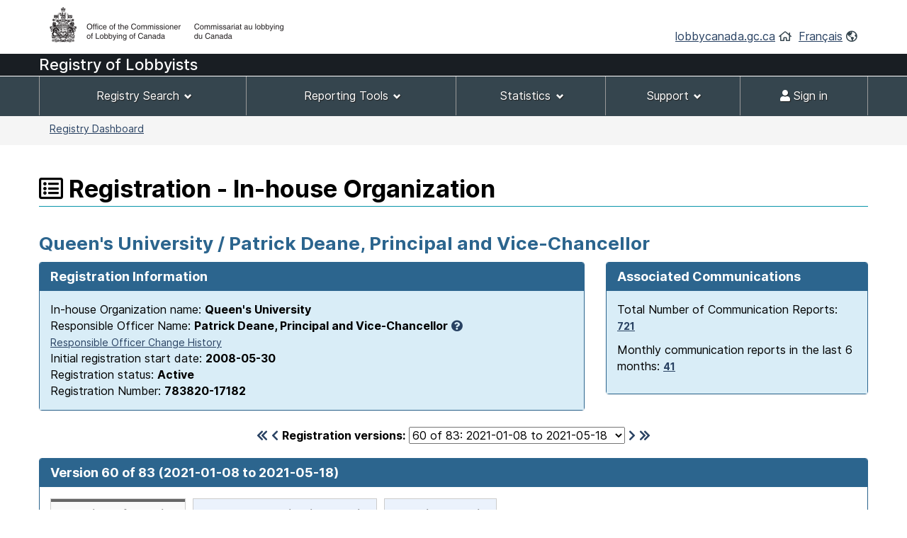

--- FILE ---
content_type: text/html;charset=UTF-8
request_url: https://lobbycanada.gc.ca/app/secure/ocl/lrs/do/vwRg?cno=17182&regId=907295&blnk=1
body_size: 90258
content:
<!DOCTYPE html><!--[if lt IE 9]><html class="no-js lt-ie9" lang="en" dir="ltr"><![endif]--><!--[if gt IE 8]><!-->














    
<html class="js backgroundsize borderimage csstransitions fontface svg details progressbar meter no-mathml cors xlargeview wb-enable" lang="en" dir="ltr">
<!--<![endif]-->
  <head>
    <!-- Google tag (gtag.js) --> 
    <script async src="https://www.googletagmanager.com/gtag/js?id=G-W8NJQ6K7QJ"></script> 
    <script> 
      window.dataLayer = window.dataLayer || []; function gtag(){dataLayer.push(arguments);} gtag('js', new Date()); gtag('config', 'G-W8NJQ6K7QJ'); 
    </script>
    <title>
      
      
        
        
          Queen&#039;s University / Patrick Deane,
    
     
  
    
    
      Principal and Vice-Chancellor -
          Registration - In-house Organization -
        
      
     -
      Lobbyists Registration System -
      Office of the Commissioner of Lobbying of Canada
    </title>
    














  <!-- METADATA BEGINS | DEBUT DES METADONNEES -->
  
  <meta charset="utf-8">
  <!-- Web Experience Toolkit (WET) / Boîte à outils de l'expérience Web (BOEW)
  wet-boew.github.io/wet-boew/License-en.html / wet-boew.github.io/wet-boew/Licence-fr.html -->
  <meta content="width=device-width,initial-scale=1" name="viewport">
  <!-- Meta data -->
  <link rel="schema.dc" href="http://purl.org/dc/elements/1.1/"/>
  <link rel="schema.dcterms" href="http://purl.org/dc/terms/"/>
  <meta name="dc.description" content="Insert the English description"/>
  <meta name="description" content="Insert the English description"/>
  <meta name="keywords" content="Insert the English keywords"/>
  <meta name="dc.creator" content="Insert the English name of the entity responsible for making the content"/>
  <meta name="dc.title" content="Insert the English title"/>
  <meta name="dcterms.issued" content="Insert the date of publication to the website (YYYY-MM-DD)"/>
  <meta name="dcterms.modified" content="Insert the date of last modification (YYYY-MM-DD)"/>

  <meta name="dc.subject" content="Insert the English subject terms"/>
  <meta name="dc.language" content="eng"/>
  <meta name="appcontext" content="/app/secure/ocl/lrs/"/>
  <meta name="robots" content="noarchive"/>
  
  <meta name="_csrf_parameter" content="_csrf" /><meta name="_csrf_header" content="X-CSRF-TOKEN" /><meta name="_csrf" content="af8d55a6-4d65-4614-8f6e-481bc57bff83" />
  
  <!-- Meta data-->
  <!--[if gte IE 9 | !IE ]><!-->
  <link href="/app/secure/ocl/lrs/template/GCWeb/assets/favicon.ico" rel="icon" type="image/x-icon">
  <link rel="stylesheet" href="/app/secure/ocl/lrs/template/GCWeb/css/theme.min.css?v=6.41.7">
  <!--<![endif]-->
  <!--[if lt IE 9]>
  <link href="/app/secure/ocl/lrs/template/GCWeb/assets/favicon.ico" rel="shortcut icon"/>

  <link rel="stylesheet" href="/app/secure/ocl/lrs/template/GCWeb/css/ie8-theme.min.css?v=6.41.7"/>
  <script src="http://ajax.googleapis.com/ajax/libs/jquery/1.11.1/jquery.min.js"></script>
  <script src="/app/secure/ocl/lrs/template/wet-boew/js/ie8-wet-boew.min.js?v=6.41.7"></script>
  <![endif]-->
  <!--[if lte IE 9]>

  <![endif]-->

  <noscript><link rel="stylesheet" href="/app/secure/ocl/lrs/template/wet-boew/css/noscript.min.css?v=6.41.7"/></noscript>
  <!-- METADATA ENDS | FIN DES METADONNEES -->

  <!-- Custom CSS -->
  <link rel="stylesheet" href="/app/secure/ocl/lrs/css/WET4/inter.css?v=6.41.7"/>
  <link rel="stylesheet" href="/app/secure/ocl/lrs/css/WET4/custom.css?v=6.41.7"/>
  <link rel="stylesheet" href="/app/secure/ocl/lrs/css/chosen/chosen.css?v=6.41.7"/>
  <link rel="stylesheet" href="/app/secure/ocl/lrs/fontawesome-pro-5.14.0-web/css/fontawesome.min.css?v=6.41.7">
  <link rel="stylesheet" href="/app/secure/ocl/lrs/fontawesome-pro-5.14.0-web/css/regular.min.css?v=6.41.7">
  <link rel="stylesheet" href="/app/secure/ocl/lrs/fontawesome-pro-5.14.0-web/css/solid.min.css?v=6.41.7">

  <link rel="stylesheet" href="/app/secure/ocl/lrs/css/jquery-file-upload/style.css?v=6.41.7">
  <link rel="stylesheet" href="/app/secure/ocl/lrs/css/jquery-file-upload/blueimp-gallery.min.css?v=6.41.7">
  <link rel="stylesheet" href="/app/secure/ocl/lrs/css/jquery-file-upload/jquery.fileupload.css?v=6.41.7">
  <link rel="stylesheet" href="/app/secure/ocl/lrs/css/jquery-file-upload/jquery.fileupload-ui.css?v=6.41.7">
  
  <link rel="stylesheet" href="/app/secure/ocl/lrs/css/ocl.min.css?v=6.41.7">

    
    
    <style>
      .dataTables_wrapper .dataTables_filter {
        float: right;
      }
    </style>
  
    <link rel="stylesheet" href="https://ajax.googleapis.com/ajax/libs/jqueryui/1.12.1/themes/base/jquery-ui.css">
  </head>
  <body vocab="http://schema.org/" typeof="WebPage">
    <ul id="wb-tphp">
      <li class="wb-slc">
        <a class="wb-sl" href="#wb-cont">Skip to main content</a>
      </li>
      <li class="wb-slc visible-sm visible-md visible-lg">
        <a class="wb-sl" href="#wb-info">Skip to "About this site"</a>
      </li>
    </ul>
    
    














































 













<header>
  
    <div id="wb-bnr" class="container">
      <div class="row">
        <div class="brand col-xs-8 col-sm-9 col-md-6">
          <a href="/en/"><img style="max-height: 67px !important;" src="/app/secure/ocl/lrs/template/GCWeb/assets/sig-blk-en.png" alt="Office of the Commissioner of Lobbying of Canada"></a>
        </div>
        <section class="wb-mb-links col-xs-4 col-sm-3 visible-sm visible-xs" id="wb-glb-mn">
          <h2>Search and menus</h2>
          <ul class="list-inline text-right chvrn">
            <li><a href="#mb-pnl" aria-controls="mb-pnl" class="overlay-lnk" role="button"><span class="fas fa-th-list"><span class="wb-inv">Menus</span></span></a></li>
          </ul>
          <div id="mb-pnl" class="wb-overlay"></div>
        </section>
        <section id="wb-lng" class="wb-mb-links col-xs-4 col-sm-3 col-md-6 text-right mrgn-tp-lg">
          <h2 class="wb-inv">Language selection</h2>
          <ul class="list-inline margin-bottom-none">
            <li>
              <a href="/en/">lobbycanada.gc.ca</a>
              <i class="far fa-home text-arsenic" aria-hidden="true"></i>
            </li>
            <li>
              
              
              <a href="/app/secure/ocl/lrs/do/vwRg?cno=17182&amp;regId=907295&amp;blnk=1&amp;lang=fra" lang="fr" 
                 xml:lang="fr">Français</a>        
              <i class="far fa-globe-americas text-arsenic" aria-hidden="true"></i>
            </li>
          </ul>
        </section>
      </div>
    </div>
  
  <div id="main-title" class="text-white font22px" style="background: #191e23!important; min-height:30px; font-weight: 500; margin-bottom: 1px;">
    <div class="container">
      <div class="row">
        <span>
          
            
            
            
              Registry of Lobbyists
            
          
        </span>
      </div>
    </div>
  </div>
  <nav id="wb-sm" class="wb-menu visible-md visible-lg" style="min-height:56px" data-ajax-replace="/app/secure/ocl/lrs/do/mnMn" data-trgt="mb-pnl" typeof="SiteNavigationElement">
    
      <div class="container nvbar">
        <h2 class="text-white">Registrant menu</h2>
        <div class="row">
          <ul class="list-inline menu" role="menubar">
            <li role="presentation">
              <a class="item" href="#navSearchTools">Registry Search</a>
            </li>
            <li role="presentation">
              <a class="item" href="#navReportingTools">Reporting Tools</a>
            </li>
            <li role="presentation">
              <a class="item" href="#navStats">Statistics</a>
            </li>
            
              <li role="presentation">
                <a class="item" href="#navSupport">Support</a>
              </li>
            
            

            
            
              <li role="presentation">
                <a class="item" href="/app/secure/ocl/lrs/do/lgn" 
                   title="Home - Main page of the Web site"><span class="fas fa-user"></span> Sign in</a>
              </li>
            
          </ul>
        </div>
      </div>
    
  </nav>
  
    <nav id="wb-bc" property="breadcrumb">
      <h2>You are here:</h2>
      <div class="container">
        <div class="row">
          <ol class="breadcrumb small pull-left">
            <li>
              
              
              
                
                
              
              
              <a href="/app/secure/ocl/lrs/do/guest">Registry Dashboard</a>
            </li>
            
            
          </ol>
          
            
            
              
            
          
        </div>
      </div>
    </nav>
  
</header>


<!-- COMMON MENU BAR ENDS | FIN DE LA BARRE DE MENU COMMUNE --> 
<!-- HEADER ENDS | FIN DE L'EN-TETE --> 


    

    <div class="container">
      <div class="row">
        <main property="mainContentOfPage">

          
    <div class="centerAdmin">
      
        
        
          <h1 property="name" id="wb-cont">
            <span class="far fa-list-alt" title="Registration"></span>
            Registration - In-house Organization
          </h1>
        
      
      
      
        
        
          <h2 class="text-primary">
            Queen&#039;s University / Patrick Deane,
    
     
  
    
    
      Principal and Vice-Chancellor
          </h2>
        
      
      <div class="row">
        
        
        <div class="col-sm-8">
          <div class="panel panel-primary">
            <header class="panel-heading">
              <h3 class="panel-title">
                Registration Information
              </h3>
            </header>
            <div class="panel-body bg-info">
              In-house Organization name:
              <strong>Queen&#039;s University</strong>
              
              
                <br/>
                Responsible Officer Name:
                <strong>Patrick Deane,
    
     
  
    
    
      Principal and Vice-Chancellor</strong>&nbsp;<a href="#responsibleOfficerExplanation" aria-controls="responsibleOfficerExplanation" class="wb-lbx"><span class="fas fa-question-circle" title="Click to learn more..."></span></a>
                
                  <br />
                  <a href="#responsibleOfficers" aria-controls="responsibleOfficers" class="wb-lbx small">Responsible Officer Change History</a>
                
              
              
              <br/>
              Initial registration start date:
              <strong>2008-05-30</strong>
              <br/>
              Registration status: 
              <strong>
                Active
                
              </strong>
              <br/>
              Registration Number:
              <strong>783820-17182</strong>
            </div>
          </div>
        </div>
        
          <div class="col-sm-4">
            <div class="panel panel-primary">
              <header class="panel-heading">
                <h3 class="panel-title">
                  Associated Communications
                </h3>
              </header>
              <div class="panel-body bg-info">
                <p>
                  Total Number of Communication Reports:
                  <strong>
                    
                      
                      <a href="/app/secure/ocl/lrs/do/rgstrnCmmnctnRprts?regId=980969#clientCommunications" aria-controls="clientCommunications" class="wb-lbx small" 
                         title="Total Number of Communication Reports: 721">721</a>
                    
                    
                  </strong>
                </p>
                <p>
                  Monthly communication reports in the last 6 months:
                  <strong>
                    
                      
                      <a href="/app/secure/ocl/lrs/do/rgstrnCmmnctnRprtsLst6Mnths?regId=980969#clientCommunicationsLast6Months" aria-controls="clientCommunicationsLast6Months" class="wb-lbx small" 
                         title="Monthly communication reports in the last 6 months: 41">41</a>
                    
                    
                  </strong>
                </p>
              </div>
            </div>
          </div>
        
      </div>

      <div class="row">
        <div class="col-sm-12 mrgn-tp-0 mrgn-bttm-md">
          <h2 id="regStart" class="wb-inv">
            Version 60 of 83
            (2021-01-08 to
            
              2021-05-18)
            
            
          </h2>
          <form action="/app/secure/ocl/lrs/do/vwRg" method="get" class="text-center">
            <span class="leftNavSlider2">
              
                <a href="/app/secure/ocl/lrs/do/vwRg?regId=514094&amp;cno=17182#regStart"
                   title="First registration"><span class="fas fa-chevron-double-left"></span></a>
                <a href="/app/secure/ocl/lrs/do/vwRg?regId=904509&amp;cno=17182#regStart"
                   title="Previous registration"><span class="fas fa-chevron-left"></span></a>
              
            </span>
            <label for="regId">Registration versions:</label>
            <select id="regId" name="regId" class="dynamicSelect">
              
                <option value="/app/secure/ocl/lrs/do/vwRg?cno=17182&regId=980969#regStart" >
                  83
                  of 83:
                  2025-11-28
                  to
                  
                  
                    present
                  
                </option>
              
                <option value="/app/secure/ocl/lrs/do/vwRg?cno=17182&regId=977279#regStart" >
                  82
                  of 83:
                  2025-11-03
                  to
                  
                    2025-11-28
                  
                  
                </option>
              
                <option value="/app/secure/ocl/lrs/do/vwRg?cno=17182&regId=968600#regStart" >
                  81
                  of 83:
                  2025-05-01
                  to
                  
                    2025-11-03
                  
                  
                </option>
              
                <option value="/app/secure/ocl/lrs/do/vwRg?cno=17182&regId=960018#regStart" >
                  80
                  of 83:
                  2024-10-07
                  to
                  
                    2025-05-01
                  
                  
                </option>
              
                <option value="/app/secure/ocl/lrs/do/vwRg?cno=17182&regId=952378#regStart" >
                  79
                  of 83:
                  2024-04-22
                  to
                  
                    2024-10-07
                  
                  
                </option>
              
                <option value="/app/secure/ocl/lrs/do/vwRg?cno=17182&regId=949644#regStart" >
                  78
                  of 83:
                  2024-04-01
                  to
                  
                    2024-04-22
                  
                  
                </option>
              
                <option value="/app/secure/ocl/lrs/do/vwRg?cno=17182&regId=947299#regStart" >
                  77
                  of 83:
                  2024-02-01
                  to
                  
                    2024-04-01
                  
                  
                </option>
              
                <option value="/app/secure/ocl/lrs/do/vwRg?cno=17182&regId=942523#regStart" >
                  76
                  of 83:
                  2023-11-01
                  to
                  
                    2024-02-01
                  
                  
                </option>
              
                <option value="/app/secure/ocl/lrs/do/vwRg?cno=17182&regId=939720#regStart" >
                  75
                  of 83:
                  2023-09-05
                  to
                  
                    2023-11-01
                  
                  
                </option>
              
                <option value="/app/secure/ocl/lrs/do/vwRg?cno=17182&regId=938682#regStart" >
                  74
                  of 83:
                  2023-08-14
                  to
                  
                    2023-09-05
                  
                  
                </option>
              
                <option value="/app/secure/ocl/lrs/do/vwRg?cno=17182&regId=937766#regStart" >
                  73
                  of 83:
                  2023-06-26
                  to
                  
                    2023-08-14
                  
                  
                </option>
              
                <option value="/app/secure/ocl/lrs/do/vwRg?cno=17182&regId=935581#regStart" >
                  72
                  of 83:
                  2023-04-14
                  to
                  
                    2023-06-26
                  
                  
                </option>
              
                <option value="/app/secure/ocl/lrs/do/vwRg?cno=17182&regId=931163#regStart" >
                  71
                  of 83:
                  2022-12-31
                  to
                  
                    2023-04-14
                  
                  
                </option>
              
                <option value="/app/secure/ocl/lrs/do/vwRg?cno=17182&regId=928139#regStart" >
                  70
                  of 83:
                  2022-09-30
                  to
                  
                    2022-12-31
                  
                  
                </option>
              
                <option value="/app/secure/ocl/lrs/do/vwRg?cno=17182&regId=926803#regStart" >
                  69
                  of 83:
                  2022-08-29
                  to
                  
                    2022-09-30
                  
                  
                </option>
              
                <option value="/app/secure/ocl/lrs/do/vwRg?cno=17182&regId=924083#regStart" >
                  68
                  of 83:
                  2022-05-10
                  to
                  
                    2022-08-29
                  
                  
                </option>
              
                <option value="/app/secure/ocl/lrs/do/vwRg?cno=17182&regId=921756#regStart" >
                  67
                  of 83:
                  2022-04-01
                  to
                  
                    2022-05-10
                  
                  
                </option>
              
                <option value="/app/secure/ocl/lrs/do/vwRg?cno=17182&regId=920613#regStart" >
                  66
                  of 83:
                  2022-03-01
                  to
                  
                    2022-04-01
                  
                  
                </option>
              
                <option value="/app/secure/ocl/lrs/do/vwRg?cno=17182&regId=916789#regStart" >
                  65
                  of 83:
                  2021-10-01
                  to
                  
                    2022-03-01
                  
                  
                </option>
              
                <option value="/app/secure/ocl/lrs/do/vwRg?cno=17182&regId=914762#regStart" >
                  64
                  of 83:
                  2021-08-01
                  to
                  
                    2021-10-01
                  
                  
                </option>
              
                <option value="/app/secure/ocl/lrs/do/vwRg?cno=17182&regId=913219#regStart" >
                  63
                  of 83:
                  2021-06-01
                  to
                  
                    2021-08-01
                  
                  
                </option>
              
                <option value="/app/secure/ocl/lrs/do/vwRg?cno=17182&regId=912901#regStart" >
                  62
                  of 83:
                  2021-06-01
                  to
                  
                    2021-06-01
                  
                  
                </option>
              
                <option value="/app/secure/ocl/lrs/do/vwRg?cno=17182&regId=912338#regStart" >
                  61
                  of 83:
                  2021-05-18
                  to
                  
                    2021-06-01
                  
                  
                </option>
              
                <option value="/app/secure/ocl/lrs/do/vwRg?cno=17182&regId=907295#regStart" selected="selected">
                  60
                  of 83:
                  2021-01-08
                  to
                  
                    2021-05-18
                  
                  
                </option>
              
                <option value="/app/secure/ocl/lrs/do/vwRg?cno=17182&regId=904509#regStart" >
                  59
                  of 83:
                  2020-10-16
                  to
                  
                    2021-01-08
                  
                  
                </option>
              
                <option value="/app/secure/ocl/lrs/do/vwRg?cno=17182&regId=903290#regStart" >
                  58
                  of 83:
                  2020-09-16
                  to
                  
                    2020-10-16
                  
                  
                </option>
              
                <option value="/app/secure/ocl/lrs/do/vwRg?cno=17182&regId=896600#regStart" >
                  57
                  of 83:
                  2020-02-06
                  to
                  
                    2020-09-16
                  
                  
                </option>
              
                <option value="/app/secure/ocl/lrs/do/vwRg?cno=17182&regId=895679#regStart" >
                  56
                  of 83:
                  2020-01-10
                  to
                  
                    2020-02-06
                  
                  
                </option>
              
                <option value="/app/secure/ocl/lrs/do/vwRg?cno=17182&regId=892821#regStart" >
                  55
                  of 83:
                  2019-07-01
                  to
                  
                    2020-01-10
                  
                  
                </option>
              
                <option value="/app/secure/ocl/lrs/do/vwRg?cno=17182&regId=882555#regStart" >
                  54
                  of 83:
                  2018-09-15
                  to
                  
                    2019-07-01
                  
                  
                </option>
              
                <option value="/app/secure/ocl/lrs/do/vwRg?cno=17182&regId=875263#regStart" >
                  53
                  of 83:
                  2018-02-08
                  to
                  
                    2018-09-15
                  
                  
                </option>
              
                <option value="/app/secure/ocl/lrs/do/vwRg?cno=17182&regId=874441#regStart" >
                  52
                  of 83:
                  2017-11-15
                  to
                  
                    2018-02-08
                  
                  
                </option>
              
                <option value="/app/secure/ocl/lrs/do/vwRg?cno=17182&regId=872044#regStart" >
                  51
                  of 83:
                  2017-08-22
                  to
                  
                    2017-11-15
                  
                  
                </option>
              
                <option value="/app/secure/ocl/lrs/do/vwRg?cno=17182&regId=870683#regStart" >
                  50
                  of 83:
                  2017-06-23
                  to
                  
                    2017-08-22
                  
                  
                </option>
              
                <option value="/app/secure/ocl/lrs/do/vwRg?cno=17182&regId=869572#regStart" >
                  49
                  of 83:
                  2017-05-19
                  to
                  
                    2017-06-23
                  
                  
                </option>
              
                <option value="/app/secure/ocl/lrs/do/vwRg?cno=17182&regId=868626#regStart" >
                  48
                  of 83:
                  2017-05-15
                  to
                  
                    2017-05-19
                  
                  
                </option>
              
                <option value="/app/secure/ocl/lrs/do/vwRg?cno=17182&regId=866592#regStart" >
                  47
                  of 83:
                  2017-01-31
                  to
                  
                    2017-05-15
                  
                  
                </option>
              
                <option value="/app/secure/ocl/lrs/do/vwRg?cno=17182&regId=866156#regStart" >
                  46
                  of 83:
                  2017-01-15
                  to
                  
                    2017-01-31
                  
                  
                </option>
              
                <option value="/app/secure/ocl/lrs/do/vwRg?cno=17182&regId=865592#regStart" >
                  45
                  of 83:
                  2016-12-15
                  to
                  
                    2017-01-15
                  
                  
                </option>
              
                <option value="/app/secure/ocl/lrs/do/vwRg?cno=17182&regId=862605#regStart" >
                  44
                  of 83:
                  2016-09-14
                  to
                  
                    2016-12-15
                  
                  
                </option>
              
                <option value="/app/secure/ocl/lrs/do/vwRg?cno=17182&regId=858958#regStart" >
                  43
                  of 83:
                  2016-06-15
                  to
                  
                    2016-09-14
                  
                  
                </option>
              
                <option value="/app/secure/ocl/lrs/do/vwRg?cno=17182&regId=842263#regStart" >
                  42
                  of 83:
                  2015-07-15
                  to
                  
                    2016-06-15
                  
                  
                </option>
              
                <option value="/app/secure/ocl/lrs/do/vwRg?cno=17182&regId=836815#regStart" >
                  41
                  of 83:
                  2015-04-15
                  to
                  
                    2015-07-15
                  
                  
                </option>
              
                <option value="/app/secure/ocl/lrs/do/vwRg?cno=17182&regId=834172#regStart" >
                  40
                  of 83:
                  2015-02-25
                  to
                  
                    2015-04-15
                  
                  
                </option>
              
                <option value="/app/secure/ocl/lrs/do/vwRg?cno=17182&regId=821808#regStart" >
                  39
                  of 83:
                  2014-08-18
                  to
                  
                    2015-02-25
                  
                  
                </option>
              
                <option value="/app/secure/ocl/lrs/do/vwRg?cno=17182&regId=820304#regStart" >
                  38
                  of 83:
                  2014-07-17
                  to
                  
                    2014-08-18
                  
                  
                </option>
              
                <option value="/app/secure/ocl/lrs/do/vwRg?cno=17182&regId=820298#regStart" >
                  37
                  of 83:
                  2014-07-17
                  to
                  
                    2014-07-17
                  
                  
                </option>
              
                <option value="/app/secure/ocl/lrs/do/vwRg?cno=17182&regId=801715#regStart" >
                  36
                  of 83:
                  2014-01-14
                  to
                  
                    2014-07-17
                  
                  
                </option>
              
                <option value="/app/secure/ocl/lrs/do/vwRg?cno=17182&regId=786889#regStart" >
                  35
                  of 83:
                  2013-10-28
                  to
                  
                    2014-01-14
                  
                  
                </option>
              
                <option value="/app/secure/ocl/lrs/do/vwRg?cno=17182&regId=772328#regStart" >
                  34
                  of 83:
                  2013-08-23
                  to
                  
                    2013-10-28
                  
                  
                </option>
              
                <option value="/app/secure/ocl/lrs/do/vwRg?cno=17182&regId=766349#regStart" >
                  33
                  of 83:
                  2013-07-19
                  to
                  
                    2013-08-23
                  
                  
                </option>
              
                <option value="/app/secure/ocl/lrs/do/vwRg?cno=17182&regId=760588#regStart" >
                  32
                  of 83:
                  2013-06-12
                  to
                  
                    2013-07-19
                  
                  
                </option>
              
                <option value="/app/secure/ocl/lrs/do/vwRg?cno=17182&regId=748035#regStart" >
                  31
                  of 83:
                  2013-03-28
                  to
                  
                    2013-06-12
                  
                  
                </option>
              
                <option value="/app/secure/ocl/lrs/do/vwRg?cno=17182&regId=734632#regStart" >
                  30
                  of 83:
                  2013-01-22
                  to
                  
                    2013-03-28
                  
                  
                </option>
              
                <option value="/app/secure/ocl/lrs/do/vwRg?cno=17182&regId=715248#regStart" >
                  29
                  of 83:
                  2012-09-20
                  to
                  
                    2013-01-22
                  
                  
                </option>
              
                <option value="/app/secure/ocl/lrs/do/vwRg?cno=17182&regId=705991#regStart" >
                  28
                  of 83:
                  2012-07-18
                  to
                  
                    2012-09-20
                  
                  
                </option>
              
                <option value="/app/secure/ocl/lrs/do/vwRg?cno=17182&regId=705373#regStart" >
                  27
                  of 83:
                  2012-07-13
                  to
                  
                    2012-07-18
                  
                  
                </option>
              
                <option value="/app/secure/ocl/lrs/do/vwRg?cno=17182&regId=677949#regStart" >
                  26
                  of 83:
                  2012-02-14
                  to
                  
                    2012-07-13
                  
                  
                </option>
              
                <option value="/app/secure/ocl/lrs/do/vwRg?cno=17182&regId=666687#regStart" >
                  25
                  of 83:
                  2011-11-14
                  to
                  
                    2012-02-14
                  
                  
                </option>
              
                <option value="/app/secure/ocl/lrs/do/vwRg?cno=17182&regId=661626#regStart" >
                  24
                  of 83:
                  2011-10-04
                  to
                  
                    2011-11-14
                  
                  
                </option>
              
                <option value="/app/secure/ocl/lrs/do/vwRg?cno=17182&regId=658026#regStart" >
                  23
                  of 83:
                  2011-09-13
                  to
                  
                    2011-10-04
                  
                  
                </option>
              
                <option value="/app/secure/ocl/lrs/do/vwRg?cno=17182&regId=648925#regStart" >
                  22
                  of 83:
                  2011-07-12
                  to
                  
                    2011-09-13
                  
                  
                </option>
              
                <option value="/app/secure/ocl/lrs/do/vwRg?cno=17182&regId=648886#regStart" >
                  21
                  of 83:
                  2011-07-11
                  to
                  
                    2011-07-12
                  
                  
                </option>
              
                <option value="/app/secure/ocl/lrs/do/vwRg?cno=17182&regId=646434#regStart" >
                  20
                  of 83:
                  2011-06-02
                  to
                  
                    2011-07-11
                  
                  
                </option>
              
                <option value="/app/secure/ocl/lrs/do/vwRg?cno=17182&regId=644984#regStart" >
                  19
                  of 83:
                  2011-05-18
                  to
                  
                    2011-06-02
                  
                  
                </option>
              
                <option value="/app/secure/ocl/lrs/do/vwRg?cno=17182&regId=639789#regStart" >
                  18
                  of 83:
                  2011-02-09
                  to
                  
                    2011-05-18
                  
                  
                </option>
              
                <option value="/app/secure/ocl/lrs/do/vwRg?cno=17182&regId=638177#regStart" >
                  17
                  of 83:
                  2011-01-14
                  to
                  
                    2011-02-09
                  
                  
                </option>
              
                <option value="/app/secure/ocl/lrs/do/vwRg?cno=17182&regId=637889#regStart" >
                  16
                  of 83:
                  2011-01-10
                  to
                  
                    2011-01-14
                  
                  
                </option>
              
                <option value="/app/secure/ocl/lrs/do/vwRg?cno=17182&regId=635558#regStart" >
                  15
                  of 83:
                  2010-11-15
                  to
                  
                    2011-01-10
                  
                  
                </option>
              
                <option value="/app/secure/ocl/lrs/do/vwRg?cno=17182&regId=633244#regStart" >
                  14
                  of 83:
                  2010-10-07
                  to
                  
                    2010-11-15
                  
                  
                </option>
              
                <option value="/app/secure/ocl/lrs/do/vwRg?cno=17182&regId=632567#regStart" >
                  13
                  of 83:
                  2010-09-27
                  to
                  
                    2010-10-07
                  
                  
                </option>
              
                <option value="/app/secure/ocl/lrs/do/vwRg?cno=17182&regId=631020#regStart" >
                  12
                  of 83:
                  2010-09-01
                  to
                  
                    2010-09-27
                  
                  
                </option>
              
                <option value="/app/secure/ocl/lrs/do/vwRg?cno=17182&regId=630409#regStart" >
                  11
                  of 83:
                  2010-08-17
                  to
                  
                    2010-09-01
                  
                  
                </option>
              
                <option value="/app/secure/ocl/lrs/do/vwRg?cno=17182&regId=627899#regStart" >
                  10
                  of 83:
                  2010-04-22
                  to
                  
                    2010-08-17
                  
                  
                </option>
              
                <option value="/app/secure/ocl/lrs/do/vwRg?cno=17182&regId=605598#regStart" >
                  9
                  of 83:
                  2010-01-04
                  to
                  
                    2010-04-22
                  
                  
                </option>
              
                <option value="/app/secure/ocl/lrs/do/vwRg?cno=17182&regId=605142#regStart" >
                  8
                  of 83:
                  2009-10-15
                  to
                  
                    2010-01-04
                  
                  
                </option>
              
                <option value="/app/secure/ocl/lrs/do/vwRg?cno=17182&regId=583437#regStart" >
                  7
                  of 83:
                  2009-09-01
                  to
                  
                    2009-10-15
                  
                  
                </option>
              
                <option value="/app/secure/ocl/lrs/do/vwRg?cno=17182&regId=568257#regStart" >
                  6
                  of 83:
                  2009-06-15
                  to
                  
                    2009-09-01
                  
                  
                </option>
              
                <option value="/app/secure/ocl/lrs/do/vwRg?cno=17182&regId=561196#regStart" >
                  5
                  of 83:
                  2009-05-08
                  to
                  
                    2009-06-15
                  
                  
                </option>
              
                <option value="/app/secure/ocl/lrs/do/vwRg?cno=17182&regId=541942#regStart" >
                  4
                  of 83:
                  2009-01-01
                  to
                  
                    2009-05-08
                  
                  
                </option>
              
                <option value="/app/secure/ocl/lrs/do/vwRg?cno=17182&regId=539943#regStart" >
                  3
                  of 83:
                  2008-12-15
                  to
                  
                    2009-01-01
                  
                  
                </option>
              
                <option value="/app/secure/ocl/lrs/do/vwRg?cno=17182&regId=533542#regStart" >
                  2
                  of 83:
                  2008-08-15
                  to
                  
                    2008-12-15
                  
                  
                </option>
              
                <option value="/app/secure/ocl/lrs/do/vwRg?cno=17182&regId=514094#regStart" >
                  1
                  of 83:
                  2008-05-30
                  to
                  
                    2008-08-15
                  
                  
                </option>
              
            </select>
            <span class="rightNavSlider2">
              
                <a href="/app/secure/ocl/lrs/do/vwRg?regId=912338&amp;cno=17182#regStart"
                   title="Next registration"><span class="fas fa-chevron-right"></span></a>
                <a href="/app/secure/ocl/lrs/do/vwRg?regId=980969&amp;cno=17182#regStart"
                   title="Last registration"><span class="fas fa-chevron-double-right"></span></a>
              
            </span>
            <input name="cno" type="hidden" value="17182"/>
          </form>
        </div>
      </div>

      
        <div id="regStartV6" class="panel panel-primary">
          <header class="panel-heading">
            <h2 class="panel-title clearfix">
              Version 60 of 83
              (2021-01-08 to
              
                2021-05-18)
              
              
              <span class="pull-right">
                
              </span> 
            </h2>
          </header>
          <div class="panel-body">
            <div id="featured" class="wb-tabs">
              <div id="featured-content" class="tabpanels">
                <details id="direct">
                  <summary>
                    <strong>Lobbying Information</strong>
                  </summary>
                  <div class="row mrgn-rght-0">
                    
                      
                        <div class="col-sm-4">
                          <h3 class="h4 brdr-bttm">
                            Subject Matters
                          </h3>
                          <ul>
                            
                              <li>Aboriginal Affairs</li>
                            
                              <li>Arts and Culture</li>
                            
                              <li>Defence</li>
                            
                              <li>Education</li>
                            
                              <li>Employment and Training</li>
                            
                              <li>Energy</li>
                            
                              <li>Environment</li>
                            
                              <li>Health</li>
                            
                              <li>Immigration</li>
                            
                              <li>Industry</li>
                            
                              <li>Infrastructure</li>
                            
                              <li>International Development</li>
                            
                              <li>International Trade</li>
                            
                              <li>National Security/Security</li>
                            
                              <li>Regional Development</li>
                            
                              <li>Research and Development</li>
                            
                              <li>Science and Technology</li>
                            
                              <li>Taxation and Finance</li>
                            
                          </ul>
                          
                        </div>
                        <div class="col-sm-8">
                          <h3 class="h4 brdr-bttm">
                            Subject Matter Details
                          </h3>
                          
                            <h4 class="h5 text-primary">
                              Grant, Contribution or Other Financial Benefit
                            </h4>
                            <ul>
                              
                                <li>FedDev Ontario Applied Research and Commercialization (ARC) initiative to support applied research and commercialization for SME-University partnerships</li>
                              
                                <li>Funding for health sciences initiatives - Obtain federal funding to extend the value chain of cancer clinical trails in Canada. Sources of funding to be determined.</li>
                              
                                <li>Funding under the New Building Canada Plan for infrastructure to support advanced research and teaching</li>
                              
                                <li>Indirect Costs of Research Program - increase in support to levels of international peers, source of funding to be determined.</li>
                              
                                <li>Maintenance and growth in funding for investigator-driven grants from tricouncils.</li>
                              
                                <li>Student assistance and financial support for higher education, sources of funding to be determined.</li>
                              
                            </ul>
                          
                            <h4 class="h5 text-primary">
                              Grant, Contribution or Other Financial Benefit, Policies or Program
                            </h4>
                            <ul>
                              
                                <li>International Assistance to Democracy Promotion that directly addresses objectives for Canadian Policy outlined in Government of Canada response to the 2007 Standing Committee on Foreign Affairs and International Development on democracy policy through funding to Queen’s Centre for the Study of Democracy and Diversity.</li>
                              
                                <li>Military and Veteran&#039;s Health - seeking support for the national research program of the Canadian Institute for Military and Veteran Health through Veterans Affairs Canada and the Department of National Defence.</li>
                              
                                <li>Science and Technology Policy - Operating funding for major scientific installations and equipment from the Canada Foundation for Innovation.</li>
                              
                            </ul>
                          
                            <h4 class="h5 text-primary">
                              Policies or Program, Regulation
                            </h4>
                            <ul>
                              
                                <li>Timeliness of decisions regarding Temporary Residence Visas in the recruiting of international faculty.</li>
                              
                            </ul>
                          
                            <h4 class="h5 text-primary">
                              Regulation
                            </h4>
                            <ul>
                              
                                <li>Regulations related to the provision of immigration advice (under section 91 of the Immigration and Refugee Protection Act)</li>
                              
                            </ul>
                          
                        </div>
                      
                      
                    
                  </div>
                  <div class="row mrgn-rght-0">
                    <div class="col-sm-4">
                      <h3 class="h4 brdr-bttm-imp">
                        Communication Techniques
                      </h3>
                      <ul>
                        
                          <li>
                            Written communication
                          </li>
                        
                          <li>
                            Oral communication
                          </li>
                        
                      </ul>
                      
                    </div>
                    <div class="col-sm-8">
                      <h3 class="h4 brdr-bttm-imp">
                        Government Institutions
                      </h3>
                      <ul>
                        
                          <li>
                            Canada Border Services Agency (CBSA)
                          </li>
                        
                          <li>
                            Canada Foundation for Innovation
                          </li>
                        
                          <li>
                            Canada Revenue Agency (CRA)
                          </li>
                        
                          <li>
                            Canadian Food Inspection Agency (CFIA)
                          </li>
                        
                          <li>
                            Canadian Heritage (PCH)
                          </li>
                        
                          <li>
                            Canadian Institutes of Health Research (CIHR)
                          </li>
                        
                          <li>
                            Correctional Service of Canada (CSC)
                          </li>
                        
                          <li>
                            Crown-Indigenous Relations and Northern Affairs Canada (CIRNAC) 
                          </li>
                        
                          <li>
                            Employment and Social Development Canada (ESDC)
                          </li>
                        
                          <li>
                            Environment and Climate Change Canada (ECCC)
                          </li>
                        
                          <li>
                            Federal Economic Development Agency for Southern Ontario (FedDev) 
                          </li>
                        
                          <li>
                            Finance Canada (FIN)
                          </li>
                        
                          <li>
                            Global Affairs Canada (GAC)
                          </li>
                        
                          <li>
                            Health Canada (HC)
                          </li>
                        
                          <li>
                            House of Commons
                          </li>
                        
                          <li>
                            Immigration, Refugees and Citizenship Canada (IRCC)
                          </li>
                        
                          <li>
                            Infrastructure Canada (INFC)
                          </li>
                        
                          <li>
                            Innovation, Science and Economic Development Canada (ISED)
                          </li>
                        
                          <li>
                            National Defence (DND)
                          </li>
                        
                          <li>
                            National Research Council (NRC)
                          </li>
                        
                          <li>
                            Natural Resources Canada (NRCan)
                          </li>
                        
                          <li>
                            Natural Sciences and Engineering Research Council (NSERC)
                          </li>
                        
                          <li>
                            Prime Minister&#039;s Office (PMO)
                          </li>
                        
                          <li>
                            Privy Council Office (PCO)
                          </li>
                        
                          <li>
                            Public Safety Canada (PS)
                          </li>
                        
                          <li>
                            Public Services and Procurement Canada (PSPC)
                          </li>
                        
                          <li>
                            Senate of Canada
                          </li>
                        
                          <li>
                            Social Sciences and Humanities Research Council (SSHRC)
                          </li>
                        
                          <li>
                            Transport Canada (TC)
                          </li>
                        
                          <li>
                            Treasury Board Of Canada Secretariat (TBS)
                          </li>
                        
                          <li>
                            Veterans Affairs Canada (VAC)
                          </li>
                        
                          <li>
                            Western Economic Diversification Canada (WD)
                          </li>
                        
                          <li>
                            Women and Gender Equality (WAGE)
                          </li>
                        
                      </ul>
                      
                    </div>
                  </div>
                </details>

                <details id="indirect">
                  <summary>
                    <strong>In-house Organization Details</strong>
                  </summary>
                  
                    <h3 class="h4 brdr-bttm">
                       
                      
                        Description of the organization's activities
                      
                    </h3>
                    <p>
                      Queen&#039;s University is one of Canada&#039;a leading universities, with an international reputation for scholarship, research, social purpose, spirit and diversity
                    </p>
                    <h3 class="h4 brdr-bttm">
                      Responsible officer name and position during the period of this registration
                    </h3>
                    
                    
                    










  










                    
                    <p>Patrick Deane,
    
     
  
    
    
      Principal and Vice-Chancellor</p>
                  
                  
                    <h3 class="h4 brdr-bttm">
                      Organization's membership or classes of membership
                    </h3>
                    The University has an undergraduate and graduate enrolment exceeding 20,000 and employs over 3,000 academic and non-academic staff. University governance is carried out by three bodies: the Board of Trustees; the Senate; and University Council comprising the Board of Trustees, the Senate and an equal number of elected alumni of the University.
                  
                  <h3 class="h4 brdr-bttm">
                    Government funding
                  </h3>
                  










  




  
    <p>End date of the last completed financial year:
    2019-04-30</p>
    <table class="table table-striped table-bordered">
      <caption class="text-left wb-inv">
        List of Government Funding
      </caption>
      <thead>
        <tr>
          <th scope="col">
            Government Institution
          </th>
          <th scope="col">
            Funding Received in Last Financial Year
          </th>
          <th scope="col">
            Funding Expected in Current Financial Year
          </th>
        </tr>
      </thead>
      <tbody>
        
          <tr>
            <td>
              Canada Foundation for Innovation
              
            </td>
            <td class="text-right">
              
                
                  $18,655,000.00
                
                
                
              
            </td>
            <td class="text-center">
              
              
                Yes
              
            </td>
          </tr>
        
          <tr>
            <td>
              Canada Research Chairs
              
            </td>
            <td class="text-right">
              
                
                  $8,443,000.00
                
                
                
              
            </td>
            <td class="text-center">
              
              
                Yes
              
            </td>
          </tr>
        
          <tr>
            <td>
              Canadian Institutes of Health Research (CIHR)
              
            </td>
            <td class="text-right">
              
                
                  $14,799,000.00
                
                
                
              
            </td>
            <td class="text-center">
              
              
                Yes
              
            </td>
          </tr>
        
          <tr>
            <td>
              Foreign
              
            </td>
            <td class="text-right">
              
                
                  $5,451,000.00
                
                
                
              
            </td>
            <td class="text-center">
              
              
                Yes
              
            </td>
          </tr>
        
          <tr>
            <td>
              Government of Ontario
              
            </td>
            <td class="text-right">
              
                
                  $246,149,000.00
                
                
                
              
            </td>
            <td class="text-center">
              
              
                Yes
              
            </td>
          </tr>
        
          <tr>
            <td>
              Health Canada (HC)
              
            </td>
            <td class="text-right">
              
                
                  $862,000.00
                
                
                
              
            </td>
            <td class="text-center">
              
              
                Yes
              
            </td>
          </tr>
        
          <tr>
            <td>
              Municipal
              
            </td>
            <td class="text-right">
              
                
                  $75,000.00
                
                
                
              
            </td>
            <td class="text-center">
              
              
                Yes
              
            </td>
          </tr>
        
          <tr>
            <td>
              Municipal
              
            </td>
            <td class="text-right">
              
                
                  $71,000.00
                
                
                
              
            </td>
            <td class="text-center">
              
              
                Yes
              
            </td>
          </tr>
        
          <tr>
            <td>
              Natural Sciences and Engineering Research Council (NSERC)
              
            </td>
            <td class="text-right">
              
                
                  $26,812,000.00
                
                
                
              
            </td>
            <td class="text-center">
              
              
                Yes
              
            </td>
          </tr>
        
          <tr>
            <td>
              Other federal
              
            </td>
            <td class="text-right">
              
                
                  $35,420,000.00
                
                
                
              
            </td>
            <td class="text-center">
              
              
                Yes
              
            </td>
          </tr>
        
          <tr>
            <td>
              Other provinces
              
            </td>
            <td class="text-right">
              
                
                  $323,000.00
                
                
                
              
            </td>
            <td class="text-center">
              
              
                Yes
              
            </td>
          </tr>
        
          <tr>
            <td>
              Social Sciences and Humanities Research Council (SSHRC)
              
            </td>
            <td class="text-right">
              
                
                  $9,921,000.00
                
                
                
              
            </td>
            <td class="text-center">
              
              
                Yes
              
            </td>
          </tr>
        
      </tbody>
    </table>
  
  

  
                  <h3 class="h4 brdr-bttm">
                    In-house Organization Contact Information
                  </h3>
                  <div class="row mrgn-rght-0">
                    <div class="col-sm-5">
                      <p>
                        Address:
                        <br />
                        
                        


















Richardson Hall, 74 University Ave.,
<br />


  Kingston,&nbsp;ON&nbsp;&nbsp;K7L 3N6<br />
  
  Canada  



                      </p>
                    </div>
                    <div class="col-sm-7">
                      <p>
                        
                          Telephone number:
                          















  613-533-3126




                          <br />
                        
                        
                        
                      </p>
                    </div>
                  </div>
                  
                  
                  
                  
                  
                </details>

                <details id="trends">
                  <summary>
                    <strong>Lobbyists Details</strong>
                  </summary>
                  
                  
                    
                      
                        
                        
                          <h3 class="brdr-bttm">
                            Employees who lobby for the organization
                          </h3>
                          
                            
                              <ul>
                                
                                  <li><strong>Patrick Deane</strong>,
                                    Principal and Vice-Chancellor |
                                    
                                    No public offices held
                                    
                                  </li>
                                
                                  <li><strong>Michael Fraser</strong>,
                                    Vice-Principal (University Relations) |
                                    
                                      
                                      
                                        
                                      
                                      <a href="#lobbyistPublicOfficesHeld743077" 
                                         aria-controls="lobbyistPublicOfficesHeld743077" 
                                         class="wb-lbx"
                                         title="Designated public offices held - Michael Fraser">Designated public offices held</a>
                                      
                                    
                                    
                                    
                                  </li>
                                
                                  <li><strong>Matthew Holmes</strong>,
                                    Director, Government and Institutional Relations |
                                    
                                      
                                      
                                      <a href="#lobbyistPublicOfficesHeld750708" 
                                         aria-controls="lobbyistPublicOfficesHeld750708" 
                                         class="wb-lbx"
                                         title="Public offices held - Matthew Holmes">Public offices held</a>
                                      
                                    
                                    
                                    
                                  </li>
                                
                                  <li><strong>Craig Leroux</strong>,
                                    Associate Director, Government and Institutional Relations |
                                    
                                    No public offices held
                                    
                                  </li>
                                
                                  <li><strong>Janice Mady</strong>,
                                    Director, Innovation Park and Industry Partnerships |
                                    
                                    No public offices held
                                    
                                  </li>
                                
                                  <li><strong>Arthur McDonald</strong>,
                                    Professor |
                                    
                                      
                                      
                                      <a href="#lobbyistPublicOfficesHeld510641" 
                                         aria-controls="lobbyistPublicOfficesHeld510641" 
                                         class="wb-lbx"
                                         title="Public offices held - Arthur McDonald">Public offices held</a>
                                      
                                    
                                    
                                    
                                  </li>
                                
                                  <li><strong>Christopher Moffatt Armes</strong>,
                                    Research Analyst, Government and Institutional Relations |
                                    
                                      
                                      
                                      <a href="#lobbyistPublicOfficesHeld756696" 
                                         aria-controls="lobbyistPublicOfficesHeld756696" 
                                         class="wb-lbx"
                                         title="Public offices held - Christopher Moffatt Armes">Public offices held</a>
                                      
                                    
                                    
                                    
                                  </li>
                                
                                  <li><strong>Nigel Smith</strong>,
                                    Director, SNOLAB |
                                    
                                    No public offices held
                                    
                                  </li>
                                
                                  <li><strong>Monica Stewart</strong>,
                                    Co-ordinator, Faculty Recruitment and Support Program |
                                    
                                    No public offices held
                                    
                                  </li>
                                
                                  <li><strong>Charles Sumbler</strong>,
                                    Director, Office of the Vice-Principal (Research) |
                                    
                                    No public offices held
                                    
                                  </li>
                                
                              </ul>
                            
                            
                          
                        
                      
                    
                    
                  
                  
                </details>
              </div>
            </div>
          </div>
        </div>
        <hr class="brdr-bttm"/>
      
      
      
      <!--  Link to return to the calling flow. -->
      
      
      <br />
      <br />
    </div>

<section id="responsibleOfficerExplanation" class="mfp-hide modal-dialog modal-content overlay-def">
  <header class="modal-header">
    <h2 class="h3 mrgn-tp-0 modal-title">
      Responsible Officer Name
    </h2>
  </header>
  <div class="modal-body">
    <p>
      This is the responsible officer name as provided in the most recent registration for the corporation or organization.
    </p>
  </div>
</section>


  












<section id="clientOrgCorpNameChangeHistory" class="mfp-hide modal-dialog modal-content overlay-def">
  <header class="modal-header">
    <h2 class="h3 mrgn-tp-0 modal-title">
      Name Change History:
    </h2>
  </header>
  <div class="modal-body">
    <h3 class="h4 mrgn-tp-0">
      Queen&#039;s University
    </h3>    
    
      <h4 class="text-primary">
        The following names have been used on or after July 2, 2008
      </h4>
      <table class="table table-striped">
        <thead>
          <tr>
            <th scope="col">
              Name
            </th>
            <th scope="col" class="width20">
              From
            </th>
            <th scope="col" class="width20">
              To
            </th>
          </tr>
        </thead>
        <tbody>
          
            <tr>
              <td>
                Queen&#039;s University
              </td>
              <td>
                
                  2008-08-15
                
              </td>
              <td>
                
                
                  current
                
              </td>
            </tr>
          
        </tbody>
      </table>
      <br />
    
    
      <h4 class="text-primary">
        The following names have been used before July 2, 2008
      </h4>
      <ul>
        
          <li>
            Queen&#039;s University
          </li>
       
      </ul>
    
    <hr class="brdr-bttm"/>
  </div>
</section>




  














<section id="responsibleOfficers" class="mfp-hide modal-dialog modal-content overlay-def">
  <header class="modal-header">
    <h2 class="h3 mrgn-tp-0 modal-title">
      Responsible Officer Change History
    </h2>
  </header>
  <div class="modal-body">
    <h3 class="h4 mrgn-tp-0">
      Queen&#039;s University
    </h3>
    <table class="table table-bordered">
      <caption class="wb-inv">
        Responsible Officer History
      </caption>
      <thead>
        <tr>
          <th scope="col" class="width60">
            Responsible Officer Name
          </th>
          <th scope="col">
            From (YYYY-MM-DD)
          </th> 
          <th scope="col">
            To (YYYY-MM-DD)
          </th>
        </tr>
      </thead>
      <tbody>
        
          <tr>
            <td>
              Patrick Deane
            </td>
            <td>
              2019-07-01
            </td>
            <td>
              
              
                Current
              
            </td>
          </tr>
        
          <tr>
            <td>
              Daniel Woolf
            </td>
            <td>
              2009-09-01
            </td>
            <td>
              
                2019-07-01
              
              
            </td>
          </tr>
        
          <tr>
            <td>
              Thomas Williams
            </td>
            <td>
              2008-05-30
            </td>
            <td>
              
                2009-09-01
              
              
            </td>
          </tr>
        
      </tbody>
    </table>
    <hr class="brdr-bttm"/>
  </div>
</section>




  














  <section id="publicOfficesHeld" class="mfp-hide modal-dialog modal-content overlay-def">
    <header class="modal-header">
      <h2 class="h3 mrgn-tp-0 modal-title">
        Public offices held:
         
      </h2>
    </header>
    <div class="modal-body">
      
        







      
      <br />
      
    </div>
  </section>




  













  
  
    
  
  



  
  
    
      
    
  
  


  <section id="lobbyistPublicOfficesHeld756696" class="mfp-hide modal-dialog modal-lg modal-content overlay-def">
    <header class="modal-header">
      <h2 class="h3 mrgn-tp-0 modal-title">
        Public offices held:
        Christopher Moffatt Armes
      </h2>
    </header>
    <div class="modal-body">
      
        
        






  <table class="table table-striped">
    <caption>
      List of Public Offices Held
    </caption>
    <thead>
      <tr>
        <th scope="col">
          Position
        </th> 
        <th scope="col">
          Period Held
        </th>
        <th scope="col">
          Last Date Designated Public Office Held
        </th>
      </tr>
    </thead>
    <tbody>
      
                        
        
        
        
        
        <tr>
          <td class="tableTop">
            Constituency Assistant
            <br />
            House of Commons, House of Commons
          </td>
          <td class="tableTop">
                        
              
              July&nbsp;2012            
            
              
              
                to
                                
                  
                  August&nbsp;2013                                
              
            
          </td>
          <td class="tableTop">
            
              
              
                Not a designated office 
                            
            
          </td>
        </tr>
      
    </tbody>
  </table>
  

  
      
      
      <br />
      
    </div>
  </section>


  
  
    
  
  



  
  
    
  
  



  
  
    
      
    
  
  


  <section id="lobbyistPublicOfficesHeld510641" class="mfp-hide modal-dialog modal-lg modal-content overlay-def">
    <header class="modal-header">
      <h2 class="h3 mrgn-tp-0 modal-title">
        Public offices held:
        Arthur McDonald
      </h2>
    </header>
    <div class="modal-body">
      
        
        






  <table class="table table-striped">
    <caption>
      List of Public Offices Held
    </caption>
    <thead>
      <tr>
        <th scope="col">
          Position
        </th> 
        <th scope="col">
          Period Held
        </th>
        <th scope="col">
          Last Date Designated Public Office Held
        </th>
      </tr>
    </thead>
    <tbody>
      
                        
        
        
        
        
        <tr>
          <td class="tableTop">
            Senior Research Officer
            <br />
            Atomic Energy Canada, Chalk River, Ontario
          </td>
          <td class="tableTop">
                        
              
              August&nbsp;1980            
            
              
              
                to
                                
                  
                  August&nbsp;1982                                
              
            
          </td>
          <td class="tableTop">
            
              
              
                Not a designated office 
                            
            
          </td>
        </tr>
      
                        
        
        
        
        
          
        
        <tr>
          <td class="tableTopGray">
            Associate Research Officer
            <br />
            Atomic Energy of Canada, Chalk River, Ontario
          </td>
          <td class="tableTopGray">
                        
              
              August&nbsp;1975            
            
              
              
                to
                                
                  
                  August&nbsp;1980                                
              
            
          </td>
          <td class="tableTopGray">
            
              
              
                Not a designated office 
                            
            
          </td>
        </tr>
      
                        
        
        
        
        
        <tr>
          <td class="tableTop">
            Assistant Research Officer
            <br />
            Atomic Energy Canada, Chalk River, Ontario
          </td>
          <td class="tableTop">
                        
              
              August&nbsp;1970            
            
              
              
                to
                                
                  
                  August&nbsp;1975                                
              
            
          </td>
          <td class="tableTop">
            
              
              
                Not a designated office 
                            
            
          </td>
        </tr>
      
                        
        
        
        
        
          
        
        <tr>
          <td class="tableTopGray">
            Postdoctoral Fellow
            <br />
            Atomic Energy Canada, Chalk River, Ontario
          </td>
          <td class="tableTopGray">
                        
              
              August&nbsp;1969            
            
              
              
                to
                                
                  
                  August&nbsp;1970                                
              
            
          </td>
          <td class="tableTopGray">
            
              
              
                Not a designated office 
                            
            
          </td>
        </tr>
      
    </tbody>
  </table>
  

  
      
      
      <br />
      
    </div>
  </section>


  
  
    
  
  



  
  
    
  
  



  
  
    
      
    
  
  


  <section id="lobbyistPublicOfficesHeld743077" class="mfp-hide modal-dialog modal-lg modal-content overlay-def">
    <header class="modal-header">
      <h2 class="h3 mrgn-tp-0 modal-title">
        Public offices held:
        Michael Fraser
      </h2>
    </header>
    <div class="modal-body">
      
        
        






  <table class="table table-striped">
    <caption>
      List of Public Offices Held
    </caption>
    <thead>
      <tr>
        <th scope="col">
          Position
        </th> 
        <th scope="col">
          Period Held
        </th>
        <th scope="col">
          Last Date Designated Public Office Held
        </th>
      </tr>
    </thead>
    <tbody>
      
                        
        
        
        
        
        <tr>
          <td class="tableTop">
            Chief of Staff
            <br />
            Human Resources and Skills Development Canada, Minister&#39;s Office
          </td>
          <td class="tableTop">
                        
              
              July&nbsp;2008            
            
              
              
                to
                                
                  
                  September&nbsp;2011                                
              
            
          </td>
          <td class="tableTop">
            
              
                
                
                                  
                
                September 30, 2011
                
              
                            
            
          </td>
        </tr>
      
                        
        
        
        
        
          
        
        <tr>
          <td class="tableTopGray">
            Director of Communications
            <br />
            Citizenship &amp; Immigration, Minister&#39;s Office
          </td>
          <td class="tableTopGray">
                        
              
              October&nbsp;2006            
            
              
              
                to
                                
                  
                  July&nbsp;2008                                
              
            
          </td>
          <td class="tableTopGray">
            
              
                
                
                                  
                
                July 31, 2008
                
              
                            
            
          </td>
        </tr>
      
    </tbody>
  </table>
  

  
      
      
      <br />
      
    </div>
  </section>


  
  
    
      
    
  
  


  <section id="lobbyistPublicOfficesHeld750708" class="mfp-hide modal-dialog modal-lg modal-content overlay-def">
    <header class="modal-header">
      <h2 class="h3 mrgn-tp-0 modal-title">
        Public offices held:
        Matthew Holmes
      </h2>
    </header>
    <div class="modal-body">
      
        
        






  <table class="table table-striped">
    <caption>
      List of Public Offices Held
    </caption>
    <thead>
      <tr>
        <th scope="col">
          Position
        </th> 
        <th scope="col">
          Period Held
        </th>
        <th scope="col">
          Last Date Designated Public Office Held
        </th>
      </tr>
    </thead>
    <tbody>
      
                        
        
        
        
        
        <tr>
          <td class="tableTop">
            Policy Analyst
            <br />
            Human Resources Development Canada, Social Policy, Strategic Policy
          </td>
          <td class="tableTop">
                        
              
              January&nbsp;2001            
            
              
              
                to
                                
                  
                  August&nbsp;2003                                
              
            
          </td>
          <td class="tableTop">
            
              
              
                Not a designated office 
                            
            
          </td>
        </tr>
      
    </tbody>
  </table>
  

  
      
      
      <br />
      
    </div>
  </section>


  
  
    
  
  







  












<section id="confirmAmendRegistrationModal" class="mfp-hide modal-dialog modal-content overlay-def">
  <header class="modal-header">
    <h2 class="h3 mrgn-tp-0 modal-title" id="confirmAmendRegistrationModalTitle">
      Confirm Amendment
    </h2>
  </header>
  <div class="modal-body clearfix" id="confirmAmendRegistrationModalBody">
    <p>
      Within a registration amendment, you will only be able to add the following elements to the inactive registration:<ul><li>Subject Matter Details</li><li>Government Funding</li></ul><p>Do you want to proceed with the amendment?
    </p>
  </div>
  <div class="modal-footer">
    <span class="pull-right">
      <a href="#" id="modalFormButtonContinue" class="btn btn-primary">Yes, start amendment</a>
      <button id="no" class="btn btn-default popup-modal-dismiss" type="button">Cancel</button>
    </span>
  </div>
</section>



  

          <!-- DATE MODIFIED BEGINS | DEBUT DE LA DATE DE MODIFICATION -->
          
            <div class="row pagedetails">
              <div class="datemod col-xs-12 mrgn-tp-lg">
                <dl id="wb-dtmd">
                  <dt>Date Modified:&#32;</dt>
                  <dd><time property="dateModified">2026-01-09</time></dd>
                  <!-- Version 6.41.7 -->      
                </dl>
              </div>
            </div>
          
          <!-- DATE MODIFIED ENDS | FIN DE LA DATE DE MODIFICATION -->
        </main>
      </div>
    </div>

    
















 





  <footer id="wb-info">
    <nav class="container wb-navcurr">
      <h2 class="wb-inv text-black">About OCL</h2>
      <ul class="list-unstyled colcount-sm-2 colcount-md-3">
        <li>
          
          <a href="/app/secure/ocl/lrs/do/cntctUs">Contact Us</a>
        </li>
        <li>
          <a href="/en/">Office of the Commissioner of Lobbying of Canada</a>
        </li>
      </ul>
    </nav>
    <div class="brand">
      <div class="container">
        <div class="row">
          <div class="col-xs-6 visible-sm visible-xs tofpg">
            <a href="#wb-cont">Top of Page <span class="fas fa-chevron-up"></span></a>
          </div>
          <div class="col-xs-6 col-md-2 text-right">
          </div>
        </div>
      </div>
    </div>
  </footer>


<!--[if gte IE 9 | !IE ]><!-->
<script src="https://ajax.googleapis.com/ajax/libs/jquery/2.1.4/jquery.js"></script>
<script src="/app/secure/ocl/lrs/template/wet-boew/js/wet-boew.min.js?v=6.41.7"></script>
<!--<![endif]-->
<script src="https://ajax.googleapis.com/ajax/libs/jqueryui/1.12.1/jquery-ui.min.js"></script>



<!--[if lt IE 9]>
<script src="/app/secure/ocl/lrs/template/wet-boew/js/ie8-wet-boew2.min.js"></script>

<![endif]-->
<script src="/app/secure/ocl/lrs/template/GCWeb/js/theme.min.js?v=6.41.7"></script>

<script src="/app/secure/ocl/lrs/scripts/lc_switch.js?v=6.41.7"></script>

<script src="/app/secure/ocl/lrs/scripts/custom.js?v=6.41.7"></script>
<script src="/app/secure/ocl/lrs/scripts/chosen/chosen.jquery.js?v=6.41.7"></script>
<script src="/app/secure/ocl/lrs/scripts/chosen/init.js?v=6.41.7"></script>

<script>
  var fileUploadMessages = {
          maxNumberOfFiles: 'Maximum number of files exceeded',
          acceptFileTypes: 'File type not allowed',
          maxFileSize: 'File is too large',
          minFileSize: 'File is too small'
  };

</script>
<!-- The Templates plugin is included to render the upload/download listings -->
<script src="/app/secure/ocl/lrs/scripts/jquery-file-upload/tmpl.min.js?v=6.41.7"></script>
<!-- The Load Image plugin is included for the preview images and image resizing functionality -->
<script src="/app/secure/ocl/lrs/scripts/jquery-file-upload/load-image.all.min.js?v=6.41.7"></script>
<!-- The Canvas to Blob plugin is included for image resizing functionality -->
<script src="/app/secure/ocl/lrs/scripts/jquery-file-upload/canvas-to-blob.min.js?v=6.41.7"></script>
<script src="/app/secure/ocl/lrs/scripts/jquery-file-upload/jquery.iframe-transport.js?v=6.41.7"></script>
<script src="/app/secure/ocl/lrs/scripts/jquery-file-upload/jquery.fileupload.js?v=6.41.7"></script>
<script src="/app/secure/ocl/lrs/scripts/jquery-file-upload/jquery.fileupload-process.js?v=6.41.7"></script>
<script src="/app/secure/ocl/lrs/scripts/jquery-file-upload/jquery.fileupload-image.js?v=6.41.7"></script>
<script src="/app/secure/ocl/lrs/scripts/jquery-file-upload/jquery.fileupload-audio.js?v=6.41.7"></script>
<script src="/app/secure/ocl/lrs/scripts/jquery-file-upload/jquery.fileupload-video.js?v=6.41.7"></script>
<script src="/app/secure/ocl/lrs/scripts/jquery-file-upload/jquery.fileupload-validate.js?v=6.41.7"></script>
<script src="/app/secure/ocl/lrs/scripts/jquery-file-upload/jquery.fileupload-ui.js?v=6.41.7"></script>
<script src="/app/secure/ocl/lrs/scripts/jquery-file-upload/main.js?v=6.41.7"></script>
<!-- The XDomainRequest Transport is included for cross-domain file deletion for IE 8 and IE 9 -->
<!--[if (gte IE 8)&(lt IE 10)]>
<script src="/app/secure/ocl/lrs/scripts/jquery-file-upload/cors/jquery.xdr-transport.js?v=6.41.7"></script>
<![endif]-->


  </body>
</html>

--- FILE ---
content_type: text/css;charset=UTF-8
request_url: https://lobbycanada.gc.ca/app/secure/ocl/lrs/css/ocl.min.css?v=6.41.7
body_size: 1441
content:
h1{border-bottom:1px solid #0a95aa;}.gcweb-menu [role=menu]{background-color:#444;}.gcweb-menu [role=menu] [role=menu] li.no-featured-links:last-child{top:0;position:static;}.home .gcweb-menu button[aria-haspopup=true]{background-color:#08767c;border:1px solid #08767c;color:#fff;}.home .gcweb-menu button[aria-haspopup=true]:hover{border-color:#373737;background-color:#373737;}.home .home-banner .innerbox{background-color:#373737;}header .brand img,header .brand object{max-height:60px;}#wb-srch{padding-top:2em;}.srchbox{padding-top:2em;}#wb-info .landscape{background:#252525 url('/media/1390/parl_landscape.png') no-repeat right bottom;}.open>.btn-primary.dropdown-toggle.focus,.open>.btn-primary.dropdown-{background-color:#0a95aa;}.open>.btn-primary.dropdown-toggle{background-color:#0a95aa;border-color:#373737;}.btn-primary,#wb-srch button,main .btn-primary{background-color:#373737;border-color:#373737;}.btn-primary.active.focus,#wb-srch button.active.focus,main .btn-primary.active.focus,.btn-primary:active.focus,#wb-srch button:active.focus,main .btn-primary:active.focus,.btn-primary.active:focus,#wb-srch button.active:focus,main .btn-primary.active:focus,.btn-primary:active:focus,#wb-srch button:active:focus,main .btn-primary:active:focus{background-color:#08767c;border-color:#373737;}.btn-primary .focus,#wb-srch button .focus,main .btn-primary .focus,.btn-primary:focus,#wb-srch button:focus,main .btn-primary:focus{background-color:#08767c;}.btn-primary:active,#wb-srch button:active,main .btn-primary:active,.btn-primary:hover,#wb-srch button:hover,main .btn-primary:hover{background-color:#191e23/* #08767c */;}.overlay-def .modal-header{background:#087F91;}.alert-container{padding-left:20px;padding-right:20px;padding-top:20px;padding-bottom:20px;background-color:#f5f5f5;}.alert-container .alert{margin-bottom:0;}.umbraco-forms-field textarea{width:100%;height:100px;}


--- FILE ---
content_type: application/javascript;charset=UTF-8
request_url: https://lobbycanada.gc.ca/app/secure/ocl/lrs/template/GCWeb/js/theme.min.js?v=6.41.7
body_size: 33035
content:
/*!
 * Web Experience Toolkit (WET) / Boîte à outils de l'expérience Web (BOEW)
 * wet-boew.github.io/wet-boew/License-en.html / wet-boew.github.io/wet-boew/Licence-fr.html
 * v4.0.29 - 2018-09-20
 *
 */!function(a,b){"use strict";var c=b.doc,d="wb-actionmng",e="."+d,f="[data-"+d+"]",g=d+"Rn",h="wb-init."+d,i=d+e,j={},k={},l={},m=["patch","ajax","addClass","removeClass","tblfilter","run"].join("."+i+" ")+"."+i,n=function(c){var f,g,h,i,j,k,m=b.init(c,d,e);if(m){if(f=a(m),g=b.getData(f,d))for(a.isArray(g)||(g=[g]),i=g.length,h=0;h!==i;h+=1)j=g[h],(k=j.trggroup)&&j.action&&o(k,l,j);b.ready(f,d)}},o=function(a,b,c){b[a]||(b[a]=[]),b[a].push(c)},p=function(a,b,c){var d,e,f;for(d=c[b];e=d.shift();)(f=e.action)&&(a.trigger(f+"."+i,e),delete e.action)},q=function(b,c){var d=c.source,e=c.patches,f=!!c.cumulative;e&&(a.isArray(e)||(e=[e]),a(d).trigger({type:"patches.wb-jsonmanager",patches:e,fpath:c.fpath,filter:c.filter||[],filternot:c.filternot||[],cumulative:f}))},r=function(c,d){var e,f,g;d.container?e=a(d.container):(f=b.getId(),e=a("<div id='"+f+"'></div>"),a(c.target).after(e)),d.trigger&&e.attr("data-trigger-wet","true"),g=d.type?d.type:"replace",e.attr("data-ajax-"+g,d.url),e.one("wb-contentupdated",function(c,d){var e=c.currentTarget,f=e.getAttribute("data-trigger-wet");e.removeAttribute("data-ajax-"+d["ajax-type"]),f&&(a(e).find(b.allSelectors).addClass("wb-init").filter(":not(#"+e.id+" .wb-init .wb-init)").trigger("timerpoke.wb"),e.removeAttribute("data-trigger-wet"))}),e.trigger("wb-update.wb-data-ajax")},s=function(b,c){var d=a(c.source||b.target);c.class&&d.addClass(c.class)},t=function(b,c){var d=a(c.source||b.target);c.class&&d.removeClass(c.class)},u=function(b,c){var d,e=b.target,f=a(c.source||e),g=c.column,h=parseInt(g,10),i=!!c.regex,j=!c.smart||!!c.smart,k=!c.caseinsen||!!c.caseinsen;if("TABLE"!==f.get(0).nodeName)throw"Table filtering can only applied on table";d=f.dataTable({retrieve:!0}).api(),g=!0===h?h:g,d.column(g).search(c.value,i,j,k).draw()},v=function(b,c){var d,e,f,h,j=b.target,k=a(j),m=l[c.trggroup];if(m&&!k.hasClass(g)){for(k.addClass(g),e=m.length,d=0;d!==e;d+=1)f=m[d],(h=f.action)&&k.trigger(h+"."+i,f);k.removeClass(g)}};c.on("do."+i,function(b){var c,e,f,g,h,m,n,q=b.element||b.target,r=q.id,s=b.actions||[];if((q===b.target||b.currentTarget===b.target)&&-1===q.className.indexOf(d)){for(a.isArray(s)||(s=[s]),f=s.length,f&&(c=a(q),c.addClass(d)),r&&j[r]&&p(c,r,j),e=0;e!==f;e+=1)g=s[e],(h=g.action)&&(m=g.target,m?(g.trgbefore?o(m,j,g):o(m,k,g),(n=g.trggroup)&&o(n,l,g)):c.trigger(h+"."+i,g));r&&k[r]&&p(c,r,k),a(b.target).removeClass(d)}}),c.on("clean."+i,function(a){var b,c,d=a.element||a.target,e=a.trggroup;if((d===a.target||a.currentTarget===a.target)&&e&&l[e])for(b=l[e];c=b.shift();)delete c.action}),c.on(m,e,function(a,b){var c=a.type;if(i===a.namespace)switch(c){case"run":v(a,b);break;case"tblfilter":u(a,b);break;case"addClass":s(a,b);break;case"removeClass":t(a,b);break;case"ajax":r(a,b);break;case"patch":q(a,b)}}),c.on("timerpoke.wb "+h,f,n),b.add(f)}(jQuery,wb),function(a,b,c){"use strict";var d,e="wb-data-json",f="wb-json",g=["[data-json-after]","[data-json-append]","[data-json-before]","[data-json-prepend]","[data-json-replace]","[data-json-replacewith]","[data-"+f+"]"],h=["after","append","before","prepend","val"],i=/(href|src|data-*|pattern|min|max|step|low|high)/,j=/(checked|selected|disabled|required|readonly|multiple)/,k=g.length,l=g.join(","),m="wb-init."+e,n="wb-update."+e,o="wb-contentupdated",p=e+"-queue",q=c.doc,r=function(b){var d,g=c.init(b,e,l);if(g){var h,i,j,k,m,n=["before","replace","replacewith","after","append","prepend"],o=n.length,q=[];for(d=a(g),j=0;j!==o;j+=1)h=n[j],null!==(m=g.getAttribute("data-json-"+h))&&q.push({type:h,url:m});if(c.ready(d,e),(i=c.getData(d,f))&&i.url)q.push(i);else if(i&&a.isArray(i))for(o=i.length,j=0;j!==o;j+=1)q.push(i[j]);for(d.data(p,q),o=q.length,j=0;j!==o;j+=1)k=q[j],s(g,k.url,j,k.nocache,k.nocachekey)}},s=function(d,f,g,h,i){var j,k=a(d),l={url:f,refId:g,nocache:h,nocachekey:i},m=b[e];!m||"http"!==f.substr(0,4)&&"//"!==f.substr(0,2)||(j=c.getUrlParts(f),c.pageUrlParts.protocol===j.protocol&&c.pageUrlParts.host===j.host||Modernizr.cors&&!m.forceCorsFallback||"function"==typeof m.corsFallback&&(l.dataType="jsonp",l.jsonp="callback",l=m.corsFallback(l))),k.trigger({type:"json-fetch.wb",fetch:l})},t=function(b){var d,f=b.target,g=a(f),k=g.data(p),l=b.fetch,m=k[l.refId],n=m.type,q=m.prop||m.attr,r=m.showempty,s=l.response,t=typeof s;if(r||"undefined"!==t){if(r&&"undefined"===t&&(s=""),d=jQuery.ajaxSettings.cache,jQuery.ajaxSettings.cache=!0,n)if("replace"===n)g.html(s);else if("replacewith"===n)g.replaceWith(s);else if("addclass"===n)g.addClass(s);else if("removeclass"===n)g.removeClass(s);else if("prop"===n&&q&&j.test(q))g.prop(q,s);else if("attr"===n&&q&&i.test(q))g.attr(q,s);else{if("function"!=typeof g[n]||-1===h.indexOf(n))throw e+" do not support type: "+n;g[n](s)}else n="template",u(f,m,s),m.trigger&&g.find(c.allSelectors).addClass("wb-init").filter(":not(#"+f.id+" .wb-init .wb-init)").trigger("timerpoke.wb");jQuery.ajaxSettings.cache=d,g.trigger(o,{"json-type":n,content:s})}},u=function(b,d,e){var f,g,h,i,j,k,l,m,n,o,p,q,r,s,t=d.mapping||[{}],w=d.filter||[],x=d.filternot||[],y=d.queryall,z=d.tobeclone,A=b.className,B=b,C=d.source?document.querySelector(d.source):b.querySelector("template");if(a.isArray(e)||(e="object"!=typeof e?[e]:a.map(e,function(b,c){return"object"!=typeof b||a.isArray(b)?b={"@id":c,"@value":b}:b["@id"]||(b["@id"]=c),[b]})),h=e.length,a.isArray(t)||(t=[t]),f=t.length,"TABLE"===b.tagName&&t&&-1!==A.indexOf("wb-tables-inited")&&"string"==typeof t[0]){for(s=a(b).dataTable({retrieve:!0}).api(),g=0;g<h;g+=1)if(i=e[g],v(i,w,x)){for(m="/"+g,r=[],j=0;j<f;j+=1)r.push(jsonpointer.get(e,m+t[j]));s.row.add(r)}return void s.draw()}if(C)for(C.content||c.tmplPolyfill(C),d.appendto&&(B=a(d.appendto).get(0)),g=0;g<h;g+=1)if(i=e[g],v(i,w,x)){for(m="/"+g,n=z?C.content.querySelector(z).cloneNode(!0):C.content.cloneNode(!0),y&&(o=n.querySelectorAll(y)),j=0;j<f||0===j;j+=1)k=t[j],p=o?o[j]:k.selector?n.querySelector(k.selector):n,l=k.attr,l&&(p.hasAttribute(l)||p.setAttribute(l,""),p=p.getAttributeNode(l)),r="string"==typeof i?i:"string"==typeof k?jsonpointer.get(e,m+k):jsonpointer.get(e,m+k.value),k.placeholder&&(q=p.textContent||"",r=q.replace(k.placeholder,r)),a.isArray(r)?u(p,k,r):k.isHTML?p.innerHTML=r:p.textContent=r;B.appendChild(n)}},v=function(a,b,c){var d,e,f,g=b.length,h=c.length,i=!1;if(g||h){for(d=0;d<g;d+=1)if(e=b[d],f=w(jsonpointer.get(a,e.path),e.value),e.optional)i=i||f;else{if(!f)return!1;i=!0}if(g&&!i)return!1;for(d=0;d<h;d+=1)if(e=c[d],(f=w(jsonpointer.get(a,e.path),e.value))&&!e.optional||f&&e.optional)return!1}return!0},w=function(b,c){switch(typeof b){case"undefined":return!1;case"boolean":case"string":case"number":return b===c;case"object":if(null===b)return null===c;if(a.isArray(b)){if(a.isArray(c)||b.length!==c.length)return!1;for(var d=0,e=b.length;d<e;d++)if(!w(b[d],c[d]))return!1;return!0}var f=x(c),g=f.length;if(x(b).length!==g)return!1;for(var d=0;d<g;d++)if(!w(b[d],c[d]))return!1;return!0;default:return!1}},x=function(b){if(a.isArray(b)){for(var c=new Array(b.length),d=0;d<c.length;d++)c[d]=""+d;return c}if(Object.keys)return Object.keys(b);var c=[];for(var e in b)b.hasOwnProperty(e)&&c.push(e);return c},y=function(b){var c=b.target,d=a(c),e=d.data(p),f=e.length,g=b["wb-json"];if(!g.url||!g.type&&!g.source)throw"Data JSON update not configured properly";e.push(g),d.data(p,e),s(c,g.url,f)};q.on("json-failed.wb",l,function(){throw"Bad JSON Fetched from url in "+e}),Modernizr.load({test:"content"in document.createElement("template"),nope:"site!deps/template"+c.getMode()+".js"}),q.on("timerpoke.wb "+m+" "+n+" json-fetched.wb",l,function(a){if(a.currentTarget===a.target)switch(a.type){case"timerpoke":case"wb-init":r(a);break;case"wb-update":y(a);break;default:t(a)}return!0});for(d=0;d!==k;d+=1)c.add(g[d])}(jQuery,window,wb),function(a,b,c){"use strict";var d="wb-template",e="template",f="wb-init."+d,g=c.doc,h=function(a){if(!a.content){var c,d,e=a;for(c=e.childNodes,d=b.createDocumentFragment();c[0];)d.appendChild(c[0]);e.content=d}},i=function(b){var f=c.init(b,d,e);f&&(h(f),c.ready(a(f),d))};c.tmplPolyfill=h,g.on("timerpoke.wb "+f,e,i),c.add(e)}(jQuery,document,wb),function(a,b,c){"use strict";var d="wb-doaction",e="a[data-"+d+"],button[data-"+d+"]",f="do.wb-actionmng",g=c.doc;g.on("click",e,function(b){var h=b.target,i=a(h);if(b.currentTarget!==b.target&&(i=i.parentsUntil("main",e),h=i[0]),"BUTTON"===h.nodeName||"A"===h.nodeName)return c.isReady?i.trigger({type:f,actions:c.getData(i,d)}):g.one("wb-ready.wb",function(){i.trigger({type:f,actions:c.getData(i,d)})}),!1})}(jQuery,window,wb),function(a,b,c){"use strict";var d="wb-fieldflow",e="."+d,f=d+"-form",g=d+"-sub",h=d+"-init",i="."+h,j=d+c.getId(),k="[name^="+j+"]",l=d+"-label",m=d+"-header",n="."+f,o="wb-init"+e,p="draw"+e,q="action"+e,r="submit"+e,s="submited"+e,t="ready"+e,u="clean"+e,v="reset"+e,w="createctrl"+e,x=d+"-register",y=d+"-hdnfld",z=d+"-config",A=d+"-push",B=d+"-submit",C=d+"-action",D=d+"-origin",E="data-"+d+"-source",F=d+"-flagoptvalue",G=c.doc,H={toggle:{stateOn:"visible",stateOff:"hidden"},i18n:{en:{btn:"Continue",defaultsel:"Make your selection...",required:"required"},fr:{btn:"Allez",defaultsel:"Sélectionnez dans la liste...",required:"obligatoire"}},action:"ajax",prop:"url"},I=[["redir","query","ajax","addClass","removeClass","removeClass","append","tblfilter","toggle"].join("."+q+" ")+"."+q,["ajax","toggle","redir","addClass","removeClass"].join("."+r+" ")+"."+r,["tblfilter",d].join("."+p+" ")+"."+p,["select","checkbox","radio"].join("."+w+" ")+"."+w].join(" "),J=function(b){var g,h,i,j,k,l=c.init(b,d,e);if(l){g=a(l),h=l.id,H.i18n[c.lang]&&(H.i18n=H.i18n[c.lang]),i=c.getData(g,d),i&&i.i18n&&(i.i18n=a.extend({},H.i18n,i.i18n)),j=a.extend({},H,i),j.defaultIfNone&&!a.isArray(j.defaultIfNone)&&(j.defaultIfNone=[j.defaultIfNone]),g.data(z,j),k=j.i18n,String.prototype.startsWith||(String.prototype.startsWith=function(a,b){return b=b||0,this.substr(b,a.length)===a});var m,n,o,q=c.getId();if(j.noForm){for(m="<div class='mrgn-tp-md'><div id='"+q+"'></div></div>",n=l.parentElement;"FORM"!==n.nodeName;)n=n.parentElement;a(n.parentElement).addClass(f)}else m="<div class='wb-frmvld "+f+"'><form><div id='"+q+"'>",m=m+'</div><input type="submit" value="'+k.btn+'" class="btn btn-primary mrgn-bttm-md" /> </form></div>';g.addClass("hidden"),m=a(m),g.after(m),j.noForm||(n=m.find("form"),m.trigger("wb-init.wb-frmvld")),o=a(n),K(o,x,h),j.outputctnrid||(j.outputctnrid=q),j.source||(j.source=l),j.srctype||(j.srctype=d),j.inline=!!j.inline,g.trigger(j.srctype+"."+p,j),j.unhideelm&&a(j.unhideelm).removeClass("hidden"),j.hideelm&&a(j.hideelm).addClass("hidden"),c.ready(g,d),j.ext&&(j.form=o.get(0),g.trigger(j.ext+"."+t,j))}},K=function(a,b,c,d){var e=a.data(b);return e&&!d||(e=[]),e.push(c),a.data(b,e)},L=function(a,b){var c=b.form,d=b.url;d&&c.setAttribute("action",d)},M=function(a,b){var c=b.$selElm,d=b.name,e=b.value;d&&b.provEvt.setAttribute("name",d),e&&c.val(e),c.attr("data-"+F,F)},N=function(b,c){var d,e=c.provEvt;c.live?(c.container||(d=a("<div></div>"),a(e.parentNode).append(d),c.container=d.get(0)),a(b.target).trigger("ajax."+r,c)):(c.preventSubmit=!0,K(a(e),B,c))},O=function(b,d){var e,f,g,h=d.clean;d.container?e=a(d.container):(f=c.getId(),e=a("<div id='"+f+"'></div>"),a(d.form).append(e),h="#"+f),h&&a(d.origin).one(u,function(){a(h).empty()}),d.trigger&&e.attr("data-trigger-wet","true"),g=d.type?d.type:"replace",e.attr("data-ajax-"+g,d.url),e.one("wb-contentupdated",function(b,d){var e=b.currentTarget,f=e.getAttribute("data-trigger-wet");e.removeAttribute("data-ajax-"+d["ajax-type"]),f&&(a(e).find(c.allSelectors).addClass("wb-init").filter(":not(#"+e.id+" .wb-init .wb-init)").trigger("timerpoke.wb"),e.removeAttribute("data-trigger-wet"))}),e.trigger("wb-update.wb-data-ajax")},P=function(b,c){var d=a(c.origin),e=a(b.target).data(z),f=c.toggle;f&&"string"==typeof f&&(f={selector:f}),f=a.extend({},f,e.toggle),d.addClass("wb-toggle"),d.trigger("toggle.wb-toggle",f),f.type="off",d.one(u,function(){d.addClass("wb-toggle"),d.trigger("toggle.wb-toggle",f),d.removeClass("wb-toggle")})},Q=function(b,c){if(b.namespace===q){var e=c.srctype?c.srctype:d;if(c.container=c.provEvt.parentNode.id,!c.source)throw"A source is required to append a field flow control.";a(b.currentTarget).trigger(e+"."+p,c)}},R=function(b,c){if(b.namespace===q){var d,e=c.source,f=a(e).dataTable({retrieve:!0}).api(),g=c.column,h=parseInt(g,10),i=!!c.regex,j=!c.smart||!!c.smart,k=!c.caseinsen||!!c.caseinsen;g=!0===h?h:g,d=f.column(g),d.search(c.value,i,j,k).draw(),a(c.provEvt).one(u,function(){d.search("").draw()})}},S=function(b,c){if(b.namespace===p){var d,e,f,g,h,i,j,k,l,m,n,o,q,r=c.column,s=c.csvextract,t=c.source,u=a(t),v=[],x=c.label,y=c.defaultselectedlabel,z=c.lblselector,A=c.fltrseq?c.fltrseq:[],B=c.limit?c.limit:10;if(!u.hasClass("wb-tables-inited"))return u.one("wb-ready.wb-tables",function(){a(b.target).trigger("tblfilter."+p,c)}),!1;if(e=u.dataTable({retrieve:!0}).api(),e.rows({search:"applied"}).data().length<=B)return!0;if(q=c.renderas?c.renderas:"select",!r&&A.length){if(l=A.shift(),!l.column)throw"Column is undefined in the filter sequence";r=l.column,s=l.csvextract,y=l.defaultselectedlabel,x=l.label,z=l.lblselector}if(d=e.column(r,{search:"applied"}),s)for(f=d.data(),h=0,i=f.length;h!==i;h+=1)v=v.concat(f[h].split(","));else for(f=d.nodes(),h=0,i=f.length;h!==i;h+=1)for(g=a(f[h]).find("li"),j=0,k=g.length;j!==k;j+=1)v.push(a(g[j]).text());v=v.sort().filter(function(a,b,c){return!b||a!==c[b-1]});var C=b.target,D=a(C),E=[],F=c.actions?c.actions:[];for(A.length&&(m=A[0],o={action:"append",srctype:"tblfilter",source:t,renderas:m.renderas?m.renderas:q,fltrseq:A,limit:B}),h=0,i=v.length;h!==i;h+=1)l=v[h],n={label:l,actions:[{action:"tblfilter",source:t,column:r,value:l}]},o&&n.actions.push(o),E.push(n);x||(x=d.header().textContent),c.outputctnrid||(c.outputctnrid=c.provEvt.parentElement.id),D.trigger(q+"."+w,{actions:F,source:u.get(0),outputctnrid:c.outputctnrid,label:x,defaultselectedlabel:y,lblselector:z,items:E,inline:c.inline})}},T=function(b,e){if(b.namespace===p){var f,h,i,j,k,n,o,q=b.target,r=a(q),s=a(e.source),t=s.get(0),u=e.lblselector||"."+l,v=e.itmselector||"ul:first() > li";s.hasClass(g)&&(f=c.getData(s,d),s.data(z,f),e=a.extend({},e,f)),n=e.actions||[],o=e.renderas?e.renderas:"select",t.id||(t.id=c.getId()),i=s.children().first(),i.hasClass(m)?(j=i.html(),v="."+m+" + "+v):(h=i.find(u),j=h.length?h.html():s.find("> p").html(),u=null),k=W(s.find(v)),e.outputctnrid||(e.outputctnrid=e.provEvt.parentElement.id),r.trigger(o+"."+w,{actions:n,source:t,attributes:e.attributes,outputctnrid:e.outputctnrid,label:j,lblselector:u,defaultselectedlabel:e.defaultselectedlabel,required:!e.isoptional,noreqlabel:e.noreqlabel,items:k,inline:e.inline})}},U=function(b,d){var e,f,g,i,k,l,m,n,o,p=d.outputctnrid,q=a("#"+p),r=d.actions,s=d.lblselector,t=!!d.required,u=!d.noreqlabel,v=d.items,w=b.target,y=a(w),B=d.source,C=d.attributes,F=y.data(z).i18n,G=c.getId(),H="<label for='"+G+"'",I="</span>",J=d.defaultselectedlabel?d.defaultselectedlabel:F.defaultsel;if(t&&u&&(H+=" class='required'",I+=" <strong class='required'>("+F.required+")</strong>"),H+="><span class='field-name'>",I+="</label>",s?(e=a("<div>"+d.label+"</div>"),f=e.find(s),f.html(H+f.html()+I)):e=a(H+d.label+I),g="<select id='"+G+"' name='"+j+G+"' class='full-width form-control mrgn-bttm-md "+h+"' data-"+D+"='"+w.id+"' "+E+"='"+B.id+"'",t&&(g+=" required"),C&&"object"==typeof C)for(k in C)C.hasOwnProperty(k)&&(g+=" "+k+"='"+C[k]+"'");for(g+="><option value=''>"+J+"</option>",k=0,l=v.length;k!==l;k+=1)if(o=v[k],o.group){for(g+="<optgroup label='"+o.label+"'>",n=o.group.length,m=0;m!==n;m+=1)g+=X(o.group[m]);g+="</optgroup>"}else g+=X(o);g+="</select>",i=a(g),q.append(e).append(i),r&&r.length>0&&i.data(A,r),K(y,x,G)},V=function(b,d){var e,f,g,i,k,l,m,n,o,p=d.outputctnrid,q=d.actions,r=d.lblselector,s=!!d.required,t=!d.noreqlabel,u=d.items,v=b.target,w=a(v),y=d.source,B=w.data(z).i18n,C=d.attributes,F=c.getId(),G="<legend class='h5 ",H="</span>",I="<fieldset id='"+F+"' data-"+D+"='"+v.id+"' "+E+"='"+y.id+"' class='"+h+" mrgn-bttm-md'",J="",L=d.typeRadCheck,M=d.inline,N=j+F;if(C&&"object"==typeof C)for(k in C)C.hasOwnProperty(k)&&(I+=" "+k+"='"+C[k]+"'");for(e=a(I+"></fieldset>"),s&&t&&(G+=" required",H+=" <strong class='required'>("+B.required+")</strong>"),G+="'>",H+="</legend>",r?(g=a("<div>"+d.label+"</div>"),f=g.find(r),e.append(G+f.html()+H).append(f.nextAll()),i=f.prevAll()):e.append(a(G+d.label+H)),k=0,l=u.length;k!==l;k+=1)if(o=u[k],o.group)for(J+="<p>"+o.label+"</p>",n=o.group.length,m=0;m!==n;m+=1)J+=Z(o.group[m],N,L,M,s);else J+=Z(o,N,L,M,s);e.append(J),a("#"+p).append(e),i&&e.before(i),q&&q.length>0&&e.data(A,q),K(w,x,F)},W=function(b,e){var f,h,i,j,k,m,n,o,p,q,r,s,t,u=b.get(),v=u.length,w=[];for(f=0;f!==v;f+=1){if(h=u[f],j="",k=null,i="",p=h.firstChild,o=h.childNodes,n=o.length,!p)throw"You have a markup error, There may be an empyt <li> elements in your list.";for(t=[],"A"===p.nodeName&&(j=p.getAttribute("href"),i=a(p).html(),n=1,t.push({action:"redir",url:j})),m=1;m!==n;m+=1){if(q=o[m],r=a(q),r.hasClass(g)){s=q.id||c.getId(),q.id=s,j=d+"-"+s,t.push({action:"append",srctype:d,source:"#"+s});break}if("UL"===q.nodeName){if(e)throw"Recursive error, please check your code";k=W(r.children(),!0)}r.hasClass(l)&&(i=r.html())}i||(i=p.nodeValue),h.id||(h.id=c.getId()),w.push({bind:h.id,label:i,actions:t,group:k})}return w},X=function(a){var b=a.label,c="<option value='"+b+"'";return c+=Y(a),c+=">"+b+"</option>"},Y=function(a){var b="",c={};return c.bind=a.bind||"",c.actions=a.actions||[],b+=" data-"+d+"='"+JSON.stringify(c)+"'"},Z=function(a,b,d,e,f){var g=a.label,h=c.getId(),i=e?"-inline":"",j=" for='"+h+"'><input id='"+h+"' type='"+d+"' name='"+b+"' value='"+g+"'";return j=e?"<label class='"+d+i+"'"+j:"<div class='"+d+"'><label"+j,j+=Y(a),f&&(j+=" required='required'"),j+=" /> "+g+"</label>",e||(j+="</div>"),j};G.on(v,e+", ."+g,function(b){var c,d,e,f,g,h,i,j,k=b.target,l=[];if(k===b.currentTarget&&(c=a(k),(d=c.data(z))&&d.reset))for(e=d.reset,a.isArray(e)?l=e:l.push(e),g=l.length,f=0;f!==g;f+=1)h=l[f],(i=h.action)&&(j=h.live,!1!==j&&(h.live=!0),c.trigger(i+"."+q,h))}),G.on("change",n+" "+i,function(e){var f,g,h,i,j,k,l,m,n=e.currentTarget,o=a(n),p=o.nextAll(),r=a("#"+n.getAttribute("data-"+D)),s=a("#"+n.getAttribute(E)),t=r.data(x),w=o.find(":checked",o),y=o.get(0).form;if(i=p.length){for(h=i;0!==h;h-=1)(l=p[h])&&(m=t.indexOf(l.id),m>-1&&t.splice(m,1),a("#"+l.getAttribute(E)).trigger(v).trigger(u),a(l).trigger(u));r.data(x,t),p.remove()}s.trigger(v).trigger(u),o.trigger(u),o.data(B,[]);var F,G,H,I,J,K,L,M,N,O,P=[],Q=[],R=[];for(F=r.data(z),G=s.data(z),G&&F&&(F=a.extend({},F,G)),w.length&&w.val()&&F&&F.default&&(g=F.default,a.isArray(g)?P=g:P.push(g)),J=F.action,K=F.prop,C=F.actionData||{},g=o.data(A),g&&(P=P.concat(g)),h=0,i=w.length;h!==i;h+=1)if(f=w.get(h),(H=c.getData(f,d))&&(N=H.bind,P=P.concat(H.actions),N&&(O=b.getElementById(N),I=O.getAttribute("data-"+d)))){if(I.startsWith("{")||I.startsWith("[")){try{g=JSON.parse(I)}catch(b){a.error("Bad JSON object "+I)}a.isArray(g)||(g=[g])}else g={},g.action=J,g[K]=I,g=a.extend(!0,{},C,g),g=[g];P=P.concat(g)}if(!P.length)return!0;for(h=0,i=P.length;h!==i;h+=1)j=P[h],k=j.target,k&&k!==N?R.push(j):Q.push(j);for(L=F.base||{},M=R.length,h=0,i=Q.length;h!==i;h+=1)j=a.extend({},L,Q[h]),j.origin=s.get(0),j.provEvt=n,j.$selElm=w,j.form=y,M&&(j.actions=R),r.trigger(j.action+"."+q,j);return!0}),G.on("submit",n+" form",function(b){var c,d,e,f,g,h,i,j,l,m,n,o,p,t,v,w=b.currentTarget,A=a(w),C=A.data(x),E=A.data(y)||[],F=C?C.length:0,G=[],H=[],I=!1;for(F&&(e=a("#"+C[F-1]),f=e.data(x),a("#"+f[f.length-1]).trigger(u),e.trigger(u)),d=0;d!==F;d+=1)for(e=a("#"+C[d]),g=e.data(x),m=g.length,l=0;l!==m;l+=1){if(h=a("#"+g[l]),i=a("#"+h.data(D)),H.push(i),j=i.data(z),!(t=h.data(B))&&j.defaultIfNone){for(t=j.defaultIfNone,n=0,o=t.length;n!==o;n+=1)p=t[n],p.origin=i.get(0),p.$selElm=i.prev().find("input, select").eq(0),p.provEvt=p.$selElm.get(0),p.form=w,i.trigger(p.action+"."+q,p);t=h.data(B)}if(t)for(n=0,o=t.length;n!==o;n+=1)p=t[n],p.form=w,e.trigger(p.action+"."+r,p),G.push({$elm:e,data:p}),I=I||p.preventSubmit,v=p.provEvt}if(!I){for(A.find(k).removeAttr("name"),F=E.length,d=0;d!==F;d+=1)a(E[d]).remove();E=[];var J,K,L,M,N,O,P;if((J=A.attr("action"))&&(K=J.indexOf("?"))>0){for(L=J.substring(K+1),P=L.split("&"),F=P.length,d=0;d!==F;d+=1)M=P[d],N=M,M.indexOf("=")>0&&(O=M.split("=",2),N=O[0],M=O[1]),c=a("<input type='hidden' name='"+N+"' value='"+M+"' />"),A.append(c),E.push(c.get(0));A.data(y,E)}}for(F=H.length,d=0;d!==F;d+=1)i=H[d],j=i.data(z),j.action&&G.push({$elm:i,data:j});for(F=G.length,d=0;d!==F;d+=1)p=G[d],p.data.lastProvEvt=v,p.$elm.trigger(p.data.action+"."+s,p.data);if(I)return b.preventDefault(),b.stopPropagation?b.stopImmediatePropagation():b.cancelBubble=!0,!1}),G.on("keyup",n+" select",function(b){if(-1!==navigator.userAgent.indexOf("Gecko"))return!(!b.keyCode||1!==b.keyCode&&9!==b.keyCode&&16!==b.keyCode&&!b.altKey&&!b.ctrlKey)||(a(b.target).trigger("change"),!0)}),G.on(I,e,function(b,c){var e=b.type;switch(b.namespace){case p:switch(e){case d:T(b,c);break;case"tblfilter":S(b,c)}break;case w:switch(e){case"select":U(b,c);break;case"checkbox":c.typeRadCheck="checkbox",V(b,c);break;case"radio":c.typeRadCheck="radio",V(b,c)}break;case q:switch(e){case"append":Q(b,c);break;case"redir":K(a(c.provEvt),B,c,!0);break;case"ajax":N(b,c);break;case"tblfilter":R(b,c);break;case"toggle":c.live?P(b,c):(c.preventSubmit=!0,K(a(c.provEvt),B,c));break;case"addClass":if(!c.source||!c.class)return;c.live?a(c.source).addClass(c.class):(c.preventSubmit=!0,K(a(c.provEvt),B,c));break;case"removeClass":if(!c.source||!c.class)return;c.live?a(c.source).removeClass(c.class):(c.preventSubmit=!0,K(a(c.provEvt),B,c));break;case"query":M(b,c)}break;case r:switch(e){case"redir":L(b,c);break;case"ajax":O(b,c);break;case"toggle":P(b,c);break;case"addClass":a(c.source).addClass(c.class);break;case"removeClass":a(c.source).removeClass(c.class);break;case"query":M(b,c)}}}),G.on("timerpoke.wb "+o,e,function(a){switch(a.type){case"timerpoke":case"wb-init":J(a)}return!0}),c.add(e)}(jQuery,document,wb),function(a,b){"use strict";var c=b.doc,d="json-fetch",e=d+".wb",f={},g={},h=function(b,c,d,e,f,g){if(!window.jsonpointer)return setTimeout(function(){h(b,c,d,e,f,g)},100),!1;g&&(d=jsonpointer.get(d,g)),a("#"+b).trigger({type:"json-fetched.wb",fetch:{response:d,status:e,xhr:f,refId:c}},this)};c.on(e,function(c){var d,e,i,j,k,l,m=c.element||c.target,n=c.fetch,o=n.url.split("#"),p=o[0],q=n.nocache,r=n.nocachekey||b.cacheBustKey||"wbCacheBust",s=o[1]||!1,t=n.refId;if(m===c.target||c.currentTarget===c.target){if(m.id||(m.id=b.getId()),k=m.id,s){if(i=s.split("/"),j=i[0],91===j.charCodeAt(0))return void a("#"+k).trigger({type:"postpone.wb-jsonmanager",postpone:{callerId:k,refId:t,dsname:j,selector:s.substring(j.length)}});n.url=p}q&&(d="nocache"===q?b.guid():b.sessionGUID(),e=r+"="+d,p=-1!==p.indexOf("?")?p+"&"+e:p+"?"+e,n.url=p),Modernizr.load({load:"site!deps/jsonpointer"+b.getMode()+".js",complete:function(){if(!n.nocache){if(l=f[p])return void h(k,t,l,"success",void 0,s);if(g[p])return void g[p].push({callerId:k,refId:t,selector:s});g[p]=[]}a.ajax(n).done(function(a,b,c){var d,e,i,j;if(!n.nocache)try{f[p]=a}catch(a){return}if(h(k,t,a,b,c,s),g[p])for(j=g[p],e=j.length,d=0;d!==e;d+=1)i=j[d],h(i.callerId,i.refId,a,b,c,i.selector)}).fail(function(b,c,d){a("#"+k).trigger({type:"json-failed.wb",fetch:{xhr:b,status:c,error:d,refId:t}},this)},this)}})}})}(jQuery,wb),function(a,b,c){"use strict";function d(a,b,c,d){var e=a.data(b);return e&&!d||(e=[]),e.push(c),a.data(b,e)}var e="wb-jsonmanager",f="[data-"+e+"]",g="wb-init."+e,h="postpone."+e,i="patches."+e,j=[],k={},l={},m={},n=c.doc,o={ops:[{name:"wb-count",fn:function(b,c,d){var e,f,g=b[c],h=0,i=this.filter||[],j=this.filternot||[];if(a.isArray(i)||(i=[i]),a.isArray(j)||(j=[j]),(i.length||j.length)&&a.isArray(g))for(e=g.length,f=0;f!==e;f+=1)r(g[f],i,j)&&(h+=1);else a.isArray(g)&&(h=g.length);jsonpatch.apply(d,[{op:"add",path:this.set,value:h}])}},{name:"wb-first",fn:function(b,c,d){var e=b[c];a.isArray(e)&&0!==e.length&&jsonpatch.apply(d,[{op:"add",path:this.set,value:e[0]}])}},{name:"wb-last",fn:function(b,c,d){var e=b[c];a.isArray(e)&&0!==e.length&&jsonpatch.apply(d,[{op:"add",path:this.set,value:e[e.length-1]}])}},{name:"wb-nbtolocal",fn:function(a,c,d){var e=a[c],f=this.locale||b.wb.lang,g=this.suffix||"",h=this.prefix||"";"string"==typeof e&&(e=parseFloat(e),isNaN(e))||jsonpatch.apply(d,[{op:"replace",path:this.path,value:h+e.toLocaleString(f)+g}])}},{name:"wb-toDateISO",fn:function(a,b,d){this.set?jsonpatch.apply(d,[{op:"add",path:this.set,value:c.date.toDateISO(a[b])}]):jsonpatch.apply(d,[{op:"replace",path:this.path,value:c.date.toDateISO(a[b])}])}},{name:"wb-toDateTimeISO",fn:function(a,b,d){this.set?jsonpatch.apply(d,[{op:"add",path:this.set,value:c.date.toDateISO(a[b],!0)}]):jsonpatch.apply(d,[{op:"replace",path:this.path,value:c.date.toDateISO(a[b],!0)}])}}],opsArray:[{name:"wb-toDateISO",fn:function(a){var b,c=this.set,d=this.path,e=a.length;for(b=0;b!==e;b+=1)c?jsonpatch.apply(a,[{op:"wb-toDateISO",set:"/"+b+c,path:"/"+b+d}]):jsonpatch.apply(a,[{op:"wb-toDateISO",path:"/"+b+d}])}},{name:"wb-toDateTimeISO",fn:function(a){var b,c=this.set,d=this.path,e=a.length;for(b=0;b!==e;b+=1)c?jsonpatch.apply(a,[{op:"wb-toDateTimeISO",set:"/"+b+c,path:"/"+b+d}]):jsonpatch.apply(a,[{op:"wb-toDateTimeISO",path:"/"+b+d}])}}],opsRoot:[],settings:{}},p=function(a,b,c,d){a.after('<p lang="en"><strong>JSON Manager Debug</strong> ('+b+')</p><ul lang="en"><li>JSON: <pre><code>'+JSON.stringify(c)+"</code></pre></li><li>Patches: <pre><code>"+JSON.stringify(d)+"</code></pre>")},q=function(d){var g,h,i,k,l,m,n,p,q,r=c.init(d,e,f),s=b[e]||{};r&&(g=a(r),Modernizr.load({load:"site!deps/json-patch"+c.getMode()+".js",testReady:function(){return b.jsonpatch},complete:function(){var b=c.getData(g,e);if(!o.registered){if(h=o.ops.concat(s.ops||[]),i=o.opsArray.concat(s.opsArray||[]),k=o.opsRoot.concat(s.opsRoot||[]),h.length)for(l=0,m=h.length;l!==m;l++)n=h[l],jsonpatch.registerOps(n.name,n.fn);if(i.length)for(l=0,m=i.length;l!==m;l++)n=i[l],jsonpatch.registerOpsArray(n.name,n.fn);if(k.length)for(l=0,m=k.length;l!==m;l++)n=k[l],jsonpatch.registerOpsRoot(n.name,n.fn);o.settings=a.extend({},o.settings,s.settings||{}),o.registered=!0}if(!(q=b.name)||q in j)throw"Dataset name must be unique";j.push(q),p=b.url,p?(g.trigger({type:"json-fetch.wb",fetch:{url:p,nocache:b.nocache,nocachekey:b.nocachekey}}),35===p.charCodeAt(0)&&91===p.charCodeAt(1)&&c.ready(g,e)):c.ready(g,e)}}))},r=function(a,b,c){var d,e,f,g=b.length,h=c.length,i=!1;if(g||h){for(d=0;d<g;d+=1)if(e=b[d],f=s(jsonpointer.get(a,e.path),e.value),e.optional)i=i||f;else{if(!f)return!1;i=!0}if(g&&!i)return!1;for(d=0;d<h;d+=1)if(e=c[d],(f=s(jsonpointer.get(a,e.path),e.value))&&!e.optional||f&&e.optional)return!1}return!0},s=function(b,c){switch(typeof b){case"undefined":return!1;case"boolean":case"string":case"number":return b===c;case"object":if(null===b)return null===c;if(a.isArray(b)){if(a.isArray(c)||b.length!==c.length)return!1;for(var d=0,e=b.length;d<e;d++)if(!s(b[d],c[d]))return!1;return!0}var f=t(c),g=f.length;if(t(b).length!==g)return!1;for(var d=0;d<g;d++)if(!s(b[d],c[d]))return!1;return!0;default:return!1}},t=function(b){if(a.isArray(b)){for(var c=new Array(b.length),d=0;d<c.length;d++)c[d]=""+d;return c}if(Object.keys)return Object.keys(b);var c=[];for(var e in b)b.hasOwnProperty(e)&&c.push(e);return c},u=function(b,c,d,e){var f,g,h;if(a.isArray(d)||(d=[d]),a.isArray(e)||(e=[e]),f=jsonpointer.get(b,c),a.isArray(f))for(h=f.length-1,g=h;-1!==g;g-=1)r(f[g],d,e)||jsonpatch.apply(b,[{op:"remove",path:c+"/"+g}]);return b};c.ie&&(Number.prototype.toLocaleString=function(a){var b,c=this.toString().split("."),d=c[0],e=c[1],f=d.length,g=f%3||3,h=d.substr(0,g),i="fr"===a,j=i?" ":",";for(b=g;b<f;b+=3)h=h+j+d.substr(b,3);return e.length&&(h=i?h+","+e:h+"."+e),h}),n.on("json-failed.wb",f,function(b){var d,f=b.target;f===b.currentTarget&&(d=a(f),d.addClass("jsonfail"),c.ready(d,e))}),n.on("json-fetched.wb",f,function(b){var d,f,g,h,i,j,n,o,q,r,s,t,v=b.target,w=a(v),x=b.fetch.response,y=a.isArray(x);if(v===b.currentTarget){d=c.getData(w,e),f="["+d.name+"]",q=d.patches||[],t=d.fpath,r=d.filter||[],s=d.filternot||[],a.isArray(q)||(q=[q]),x=y?a.extend([],x):a.extend({},x),t&&(x=u(x,t,r,s)),q.length&&(y&&d.wraproot&&(j={},j[d.wraproot]=x,x=j),jsonpatch.apply(x,q)),d.debug&&p(w,"initEvent",x,q);try{k[f]=x}catch(a){return}if(l[f]=d,!d.wait&&m[f])for(n=m[f],i=n.length,h=0;h!==i;h+=1){if(j=n[h],o=j.selector,o.length)try{g=jsonpointer.get(x,o)}catch(a){throw f+" - JSON selector not found: "+o}else g=x;a("#"+j.callerId).trigger({type:"json-fetched.wb",fetch:{response:g,status:"200",refId:j.refId,xhr:null}},this)}c.ready(w,e)}}),n.on(i,f,function(b){var d,f,g,h,i,j,l,n,o,q=b.target,r=a(q),s=b.patches,t=b.fpath,v=b.filter||[],w=b.filternot||[],x=!!b.cumulative;if(q===b.currentTarget&&a.isArray(s)){if(!(d=c.getData(r,e)))return!0;if(f="["+d.name+"]",!m[f])throw"Applying patched on undefined dataset name: "+f;for(g=k[f],x||(g=a.extend(!0,a.isArray(g)?[]:{},g)),t&&(g=u(g,t,v,w)),jsonpatch.apply(g,s),d.debug&&p(r,"patchesEvent",g,s),i=m[f],l=i.length,j=0;j!==l;j+=1){if(n=i[j],o=n.selector,o.length)try{h=jsonpointer.get(g,o)}catch(a){throw f+" - JSON selector not found: "+o}else h=g;a("#"+n.callerId).trigger({type:"json-fetched.wb",fetch:{response:h,status:"200",refId:n.refId,xhr:null}},this)}}}),n.on(h,function(b){var c,d=b.postpone,e=d.dsname,f=d.callerId,g=d.refId,h=d.selector;if(m[e]||(m[e]=[]),m[e].push({callerId:f,refId:g,selector:h}),k[e]&&!l[e].wait){if(c=k[e],h.length)try{c=jsonpointer.get(c,h)}catch(a){throw e+" - JSON selector not found: "+h}a("#"+f).trigger({type:"json-fetched.wb",fetch:{response:c,status:"200",refId:g,xhr:null}},this)}}),n.on("op.action.wb-fieldflow",".wb-fieldflow",function(b,c){c.op&&(c.preventSubmit=!0,d(a(c.provEvt),"wb-fieldflow-submit",c))}),n.on("op.submit.wb-fieldflow",".wb-fieldflow",function(b,c){var d,e=c.op,f=c.source;if(!e)return!0;a.isArray(e)?d=e:(d=[],d.push(e)),a(f).trigger({type:"patches.wb-jsonmanager",patches:d})}),n.on("timerpoke.wb "+g,f,q),c.add(f)}(jQuery,window,wb),function(a,b,c){"use strict";var d,e="wb-urlmapping",f="[data-"+e+"]",g="wb-init."+e,h="domapping."+e,i=c.doc,j={op:"move",path:"{base}",from:"{base}/{qval}"},k=function(b){var g,j=c.init(b,e,f);j&&(g=a(j),d||(d=j),c.ready(g,e),c.isReady?g.trigger(h):i.one("wb-ready.wb",function(){g.trigger(h)}))},l=function(b,c,e){var f,g,h,i,k,l,o,p;for(e=a.isArray(e)?a.extend([],e):[e],g=e.length,f=0;f!==g;f+=1)if(h=e[f],i=h.action){if(k=h.match,p=h.default,o=!1,k&&!p)throw"'match' and 'default' property need to be set";if(p&&c.length&&"string"==typeof k)try{l=new RegExp(k),o=l.exec(c),o=o||p}catch(a){}switch(!h.qval&&o&&(h.qval=o),i){case"patch":var q=h.patches,r=h.base||"/";q||(q=[j],h.cumulative=!0),a.isArray(q)||(q=[q]),q=m(q,h.qval,r),h.patches=q;break;case"ajax":h.trigger&&b[0]!==d&&(h.trigger=!1),h.url=n(h.url,h.qval);break;case"tblfilter":h.value=n(h.value,h.qval)}}b.trigger({type:"do.wb-actionmng",actions:e})},m=function(b,c,d){var e,f,g,h=b.length,i=[];for(d||(d="/"),e=0;e!==h;e+=1)f=b[e],g=a.extend({},f),f.path&&(g.path=n(f.path,c,d)),f.from&&(g.from=n(f.from,c,d)),f.value&&(g.value=n(f.value,c,d)),i.push(g);return i},n=function(a,b,c){return b?c?a.replace(/\{qval\}/,b).replace(/\{base\}/,c):a.replace(/\{qval\}/,b):a},o=function(){for(var a={},c=/\+/g,d=/([^&=]+)=?([^&]*)/g,e=function(a){return decodeURIComponent(a.replace(c," "))},f=b.location.search.substring(1),g=d.exec(f);g;)a[e(g[1])]=e(g[2]),g=d.exec(f);return a};i.on(h,f,function(d){var f,g,h,i=a(d.target),j=o(),k=a.extend({},b[e]||{},c.getData(i,e));for(f in j)if(g=j[f],"object"==typeof(h=k[f+"="+g]||k[f])&&(l(i,g,h),!k.multiplequery))break}),i.on("timerpoke.wb "+g,f,k),c.add(f)}(jQuery,window,wb),function(a,b,c){"use strict";var d=c.doc,e="#wb-srch-q",f=a(e),g=a("#"+f.attr("list")),h=function(b){b.length>0&&a(this).trigger({type:"ajax-fetch.wb",fetch:{url:c.pageUrlParts.protocol+"//clients1.google.com/complete/search?client=partner&sugexp=gsnos%2Cn%3D13&gs_rn=25&gs_ri=partner&partnerid="+window.encodeURIComponent("008724028898028201144:knjjdikrhq0+lang:"+c.lang)+"&types=t&ds=cse&cp=3&gs_id=b&hl="+c.lang+"&q="+encodeURI(b),dataType:"jsonp",jsonp:"callback"}})};d.on("change keyup",e,function(a){var b=a.target,c=a.target.value,d=a.which;switch(a.type){case"change":h.call(b,c);break;case"keyup":a.ctrlKey||a.altKey||a.metaKey||(32===d||d>47&&d<91||d>95&&d<112||d>159&&d<177||d>187&&d<223)&&h.call(b,c)}}),d.on("ajax-fetched.wb",e,function(a){var b,d,e=a.fetch.response[1],h=e.length,i="";for(g.empty(),b=0;b<h;b+=1)d=e[b],i+='<option label="'+d[0]+'" value="'+d[0]+'"></option>';c.ielt10&&(i="<select>"+i+"</select>"),g.append(i),f.trigger("wb-update.wb-datalist")}),window["wb-data-ajax"]={corsFallback:function(a){return a.url=a.url.replace(".html",".htmlp"),a}},a("[data-reveal]").change(function(){var b=a(this),c=b.attr("data-reveal");return b.is(":checked")?a(c).removeClass("hide"):a(c).addClass("hide")})}(jQuery,document,wb);

--- FILE ---
content_type: application/javascript;charset=UTF-8
request_url: https://lobbycanada.gc.ca/app/secure/ocl/lrs/scripts/jquery-file-upload/jquery.fileupload-ui.js?v=6.41.7
body_size: 28643
content:
/*
 * jQuery File Upload User Interface Plugin
 * https://github.com/blueimp/jQuery-File-Upload
 *
 * Copyright 2010, Sebastian Tschan
 * https://blueimp.net
 *
 * Licensed under the MIT license:
 * https://opensource.org/licenses/MIT
 */

/* jshint nomen:false */
/* global define, require, window */

;(function (factory) {
    'use strict';
    if (typeof define === 'function' && define.amd) {
        // Register as an anonymous AMD module:
        define([
            'jquery',
            'blueimp-tmpl',
            './jquery.fileupload-image',
            './jquery.fileupload-audio',
            './jquery.fileupload-video',
            './jquery.fileupload-validate'
        ], factory);
    } else if (typeof exports === 'object') {
        // Node/CommonJS:
        factory(
            require('jquery'),
            require('blueimp-tmpl'),
            require('./jquery.fileupload-image'),
            require('./jquery.fileupload-audio'),
            require('./jquery.fileupload-video'),
            require('./jquery.fileupload-validate')
        );
    } else {
        // Browser globals:
        factory(
            window.jQuery,
            window.tmpl
        );
    }
}(function ($, tmpl) {
    'use strict';

    $.blueimp.fileupload.prototype._specialOptions.push(
        'filesContainer',
        'uploadTemplateId',
        'downloadTemplateId'
    );

    // The UI version extends the file upload widget
    // and adds complete user interface interaction:
    $.widget('blueimp.fileupload', $.blueimp.fileupload, {

        options: {
            // By default, files added to the widget are uploaded as soon
            // as the user clicks on the start buttons. To enable automatic
            // uploads, set the following option to true:
            autoUpload: false,
            // The ID of the upload template:
            uploadTemplateId: 'template-upload',
            // The ID of the download template:
            downloadTemplateId: 'template-download',
            // The container for the list of files. If undefined, it is set to
            // an element with class "files" inside of the widget element:
            filesContainer: undefined,
            // By default, files are appended to the files container.
            // Set the following option to true, to prepend files instead:
            prependFiles: false,
            // The expected data type of the upload response, sets the dataType
            // option of the $.ajax upload requests:
            dataType: 'json',

            // Error and info messages:
            messages: {
                unknownError: 'Unknown error'
            },

            // Function returning the current number of files,
            // used by the maxNumberOfFiles validation:
            getNumberOfFiles: function () {
                return this.filesContainer.children()
                    .not('.processing').length;
            },

            // Callback to retrieve the list of files from the server response:
            getFilesFromResponse: function (data) {
                if (data.result && $.isArray(data.result.files)) {
                    return data.result.files;
                }
                return [];
            },

            // The add callback is invoked as soon as files are added to the fileupload
            // widget (via file input selection, drag & drop or add API call).
            // See the basic file upload widget for more information:
            add: function (e, data) {
                if (e.isDefaultPrevented()) {
                    return false;
                }
                var $this = $(this),
                    that = $this.data('blueimp-fileupload') ||
                        $this.data('fileupload'),
                    options = that.options;
                data.context = that._renderUpload(data.files)
                    .data('data', data)
                    .addClass('processing');
                options.filesContainer[
                    options.prependFiles ? 'prepend' : 'append'
                ](data.context);
                that._forceReflow(data.context);
                that._transition(data.context);
                data.process(function () {
                    return $this.fileupload('process', data);
                }).always(function () {
                    data.context.each(function (index) {
                        $(this).find('.size').text(
                            that._formatFileSize(data.files[index].size)
                        );
                    }).removeClass('processing');
                    that._renderPreviews(data);
                }).done(function () {
                    data.context.find('.start').prop('disabled', false);
                    if ((that._trigger('added', e, data) !== false) &&
                            (options.autoUpload || data.autoUpload) &&
                            data.autoUpload !== false) {
                        data.submit();
                    }
                }).fail(function () {
                    if (data.files.error) {
                        data.context.each(function (index) {
                            var error = data.files[index].error;
                            if (error) {
                                $(this).find('.error').text(error);
                            }
                        });
                    }
                });
            },
            // Callback for the start of each file upload request:
            send: function (e, data) {
                if (e.isDefaultPrevented()) {
                    return false;
                }
                var that = $(this).data('blueimp-fileupload') ||
                        $(this).data('fileupload');
                if (data.context && data.dataType &&
                        data.dataType.substr(0, 6) === 'iframe') {
                    // Iframe Transport does not support progress events.
                    // In lack of an indeterminate progress bar, we set
                    // the progress to 100%, showing the full animated bar:
                    data.context
                        .find('.progress').addClass(
                            !$.support.transition && 'progress-animated'
                        )
                        .attr('aria-valuenow', 100)
                        .children().first().css(
                            'width',
                            '100%'
                        );
                }
                return that._trigger('sent', e, data);
            },
            // Callback for successful uploads:
            done: function (e, data) {
                if (e.isDefaultPrevented()) {
                    return false;
                }
                var that = $(this).data('blueimp-fileupload') ||
                        $(this).data('fileupload'),
                    getFilesFromResponse = data.getFilesFromResponse ||
                        that.options.getFilesFromResponse,
                    files = getFilesFromResponse(data),
                    template,
                    deferred;
                if (data.context) {
                    data.context.each(function (index) {
                        var file = files[index] ||
                                {error: 'Empty file upload result'};
                        deferred = that._addFinishedDeferreds();
                        that._transition($(this)).done(
                            function () {
                                var node = $(this);
                                template = that._renderDownload([file])
                                    .replaceAll(node);
                                that._forceReflow(template);
                                that._transition(template).done(
                                    function () {
                                        data.context = $(this);
                                        that._trigger('completed', e, data);
                                        that._trigger('finished', e, data);
                                        deferred.resolve();
                                    }
                                );
                            }
                        );
                    });
                } else {
                    template = that._renderDownload(files)[
                        that.options.prependFiles ? 'prependTo' : 'appendTo'
                    ](that.options.filesContainer);
                    that._forceReflow(template);
                    deferred = that._addFinishedDeferreds();
                    that._transition(template).done(
                        function () {
                            data.context = $(this);
                            that._trigger('completed', e, data);
                            that._trigger('finished', e, data);
                            deferred.resolve();
                        }
                    );
                }
            },
            // Callback for failed (abort or error) uploads:
            fail: function (e, data) {
                if (e.isDefaultPrevented()) {
                    return false;
                }
                var that = $(this).data('blueimp-fileupload') ||
                        $(this).data('fileupload'),
                    template,
                    deferred;
                if (data.context) {
                    data.context.each(function (index) {
                        if (data.errorThrown !== 'abort') {
                            var file = data.files[index];
                            file.error = file.error || data.errorThrown ||
                                data.i18n('unknownError');
                            deferred = that._addFinishedDeferreds();
                            that._transition($(this)).done(
                                function () {
                                    var node = $(this);
                                    template = that._renderDownload([file])
                                        .replaceAll(node);
                                    that._forceReflow(template);
                                    that._transition(template).done(
                                        function () {
                                            data.context = $(this);
                                            that._trigger('failed', e, data);
                                            that._trigger('finished', e, data);
                                            deferred.resolve();
                                        }
                                    );
                                }
                            );
                        } else {
                            deferred = that._addFinishedDeferreds();
                            that._transition($(this)).done(
                                function () {
                                    $(this).remove();
                                    that._trigger('failed', e, data);
                                    that._trigger('finished', e, data);
                                    deferred.resolve();
                                }
                            );
                        }
                    });
                } else if (data.errorThrown !== 'abort') {
                    data.context = that._renderUpload(data.files)[
                        that.options.prependFiles ? 'prependTo' : 'appendTo'
                    ](that.options.filesContainer)
                        .data('data', data);
                    that._forceReflow(data.context);
                    deferred = that._addFinishedDeferreds();
                    that._transition(data.context).done(
                        function () {
                            data.context = $(this);
                            that._trigger('failed', e, data);
                            that._trigger('finished', e, data);
                            deferred.resolve();
                        }
                    );
                } else {
                    that._trigger('failed', e, data);
                    that._trigger('finished', e, data);
                    that._addFinishedDeferreds().resolve();
                }
            },
            // Callback for upload progress events:
            progress: function (e, data) {
                if (e.isDefaultPrevented()) {
                    return false;
                }
                var progress = Math.floor(data.loaded / data.total * 100);
                if (data.context) {
                    data.context.each(function () {
                        $(this).find('.progress')
                            .attr('aria-valuenow', progress)
                            .children().first().css(
                                'width',
                                progress + '%'
                            );
                    });
                }
            },
            // Callback for global upload progress events:
            progressall: function (e, data) {
                if (e.isDefaultPrevented()) {
                    return false;
                }
                var $this = $(this),
                    progress = Math.floor(data.loaded / data.total * 100),
                    globalProgressNode = $this.find('.fileupload-progress'),
                    extendedProgressNode = globalProgressNode
                        .find('.progress-extended');
                if (extendedProgressNode.length) {
                    extendedProgressNode.html(
                        ($this.data('blueimp-fileupload') || $this.data('fileupload'))
                            ._renderExtendedProgress(data)
                    );
                }
                globalProgressNode
                    .find('.progress')
                    .attr('aria-valuenow', progress)
                    .children().first().css(
                        'width',
                        progress + '%'
                    );
            },
            // Callback for uploads start, equivalent to the global ajaxStart event:
            start: function (e) {
                if (e.isDefaultPrevented()) {
                    return false;
                }
                var that = $(this).data('blueimp-fileupload') ||
                        $(this).data('fileupload');
                that._resetFinishedDeferreds();
                that._transition($(this).find('.fileupload-progress')).done(
                    function () {
                        that._trigger('started', e);
                    }
                );
            },
            // Callback for uploads stop, equivalent to the global ajaxStop event:
            stop: function (e) {
                if (e.isDefaultPrevented()) {
                    return false;
                }
                var that = $(this).data('blueimp-fileupload') ||
                        $(this).data('fileupload'),
                    deferred = that._addFinishedDeferreds();
                $.when.apply($, that._getFinishedDeferreds())
                    .done(function () {
                        that._trigger('stopped', e);
                    });
                that._transition($(this).find('.fileupload-progress')).done(
                    function () {
                        $(this).find('.progress')
                            .attr('aria-valuenow', '0')
                            .children().first().css('width', '0%');
                        $(this).find('.progress-extended').html('&nbsp;');
                        deferred.resolve();
                    }
                );
            },
            processstart: function (e) {
                if (e.isDefaultPrevented()) {
                    return false;
                }
                $(this).addClass('fileupload-processing');
            },
            processstop: function (e) {
                if (e.isDefaultPrevented()) {
                    return false;
                }
                $(this).removeClass('fileupload-processing');
            },
            // Callback for file deletion:
            destroy: function (e, data) {
                if (e.isDefaultPrevented()) {
                    return false;
                }
                var that = $(this).data('blueimp-fileupload') ||
                        $(this).data('fileupload'),
                    removeNode = function () {
                        that._transition(data.context).done(
                            function () {
                                $(this).remove();
                                that._trigger('destroyed', e, data);
                            }
                        );
                    };
                if (data.url) {
                    data.dataType = data.dataType || that.options.dataType;

                    var token = $("meta[name='_csrf']").attr("content");
    		    	var header = $("meta[name='_csrf_header']").attr("content");
                    
    		    	data.beforeSend = function(xhr) {
                        xhr.setRequestHeader(header, token);
                      };
                    
                    $.ajax(data).done(removeNode).fail(function () {
                        that._trigger('destroyfailed', e, data);
                    });
                } else {
                    removeNode();
                }
            }
        },

        _resetFinishedDeferreds: function () {
            this._finishedUploads = [];
        },

        _addFinishedDeferreds: function (deferred) {
            if (!deferred) {
                deferred = $.Deferred();
            }
            this._finishedUploads.push(deferred);
            return deferred;
        },

        _getFinishedDeferreds: function () {
            return this._finishedUploads;
        },

        // Link handler, that allows to download files
        // by drag & drop of the links to the desktop:
        _enableDragToDesktop: function () {
            var link = $(this),
                url = link.prop('href'),
                name = link.prop('download'),
                type = 'application/octet-stream';
            link.bind('dragstart', function (e) {
                try {
                    e.originalEvent.dataTransfer.setData(
                        'DownloadURL',
                        [type, name, url].join(':')
                    );
                } catch (ignore) {}
            });
        },

        _formatFileSize: function (bytes) {
            if (typeof bytes !== 'number') {
                return '';
            }
            if (bytes >= 1000000000) {
                return (bytes / 1000000000).toFixed(2) + ' GB';
            }
            if (bytes >= 1000000) {
                return (bytes / 1000000).toFixed(2) + ' MB';
            }
            return (bytes / 1000).toFixed(2) + ' KB';
        },

        _formatBitrate: function (bits) {
            if (typeof bits !== 'number') {
                return '';
            }
            if (bits >= 1000000000) {
                return (bits / 1000000000).toFixed(2) + ' Gbit/s';
            }
            if (bits >= 1000000) {
                return (bits / 1000000).toFixed(2) + ' Mbit/s';
            }
            if (bits >= 1000) {
                return (bits / 1000).toFixed(2) + ' kbit/s';
            }
            return bits.toFixed(2) + ' bit/s';
        },

        _formatTime: function (seconds) {
            var date = new Date(seconds * 1000),
                days = Math.floor(seconds / 86400);
            days = days ? days + 'd ' : '';
            return days +
                ('0' + date.getUTCHours()).slice(-2) + ':' +
                ('0' + date.getUTCMinutes()).slice(-2) + ':' +
                ('0' + date.getUTCSeconds()).slice(-2);
        },

        _formatPercentage: function (floatValue) {
            return (floatValue * 100).toFixed(2) + ' %';
        },

        _renderExtendedProgress: function (data) {
            return this._formatBitrate(data.bitrate) + ' | ' +
                this._formatTime(
                    (data.total - data.loaded) * 8 / data.bitrate
                ) + ' | ' +
                this._formatPercentage(
                    data.loaded / data.total
                ) + ' | ' +
                this._formatFileSize(data.loaded) + ' / ' +
                this._formatFileSize(data.total);
        },

        _renderTemplate: function (func, files) {
            if (!func) {
                return $();
            }
            var result = func({
                files: files,
                formatFileSize: this._formatFileSize,
                options: this.options
            });
            if (result instanceof $) {
                return result;
            }
            return $(this.options.templatesContainer).html(result).children();
        },

        _renderPreviews: function (data) {
            data.context.find('.preview').each(function (index, elm) {
                $(elm).append(data.files[index].preview);
            });
        },

        _renderUpload: function (files) {
            return this._renderTemplate(
                this.options.uploadTemplate,
                files
            );
        },

        _renderDownload: function (files) {
            return this._renderTemplate(
                this.options.downloadTemplate,
                files
            ).find('a[download]').each(this._enableDragToDesktop).end();
        },

        _startHandler: function (e) {
            e.preventDefault();
            var button = $(e.currentTarget),
                template = button.closest('.template-upload'),
                data = template.data('data');
            button.prop('disabled', true);
            if (data && data.submit) {
                data.submit();
            }
        },

        _cancelHandler: function (e) {
            e.preventDefault();
            var template = $(e.currentTarget)
                    .closest('.template-upload,.template-download'),
                data = template.data('data') || {};
            data.context = data.context || template;
            if (data.abort) {
                data.abort();
            } else {
                data.errorThrown = 'abort';
                this._trigger('fail', e, data);
            }
        },

        _deleteHandler: function (e) {
            e.preventDefault();
            var button = $(e.currentTarget);
            this._trigger('destroy', e, $.extend({
                context: button.closest('.template-download'),
                type: 'DELETE'
            }, button.data()));
        },

        _forceReflow: function (node) {
            return $.support.transition && node.length &&
                node[0].offsetWidth;
        },

        _transition: function (node) {
            var dfd = $.Deferred();
            if ($.support.transition && node.hasClass('fade') && node.is(':visible')) {
                node.bind(
                    $.support.transition.end,
                    function (e) {
                        // Make sure we don't respond to other transitions events
                        // in the container element, e.g. from button elements:
                        if (e.target === node[0]) {
                            node.unbind($.support.transition.end);
                            dfd.resolveWith(node);
                        }
                    }
                ).toggleClass('in');
            } else {
                node.toggleClass('in');
                dfd.resolveWith(node);
            }
            return dfd;
        },

        _initButtonBarEventHandlers: function () {
            var fileUploadButtonBar = this.element.find('.fileupload-buttonbar'),
                filesList = this.options.filesContainer;
            this._on(fileUploadButtonBar.find('.start'), {
                click: function (e) {
                    e.preventDefault();
                    filesList.find('.start').click();
                }
            });
            this._on(fileUploadButtonBar.find('.cancel'), {
                click: function (e) {
                    e.preventDefault();
                    filesList.find('.cancel').click();
                }
            });
            this._on(fileUploadButtonBar.find('.delete'), {
                click: function (e) {
                    e.preventDefault();
                    filesList.find('.toggle:checked')
                        .closest('.template-download')
                        .find('.delete').click();
                    fileUploadButtonBar.find('.toggle')
                        .prop('checked', false);
                }
            });
            this._on(fileUploadButtonBar.find('.toggle'), {
                change: function (e) {
                    filesList.find('.toggle').prop(
                        'checked',
                        $(e.currentTarget).is(':checked')
                    );
                }
            });
        },

        _destroyButtonBarEventHandlers: function () {
            this._off(
                this.element.find('.fileupload-buttonbar')
                    .find('.start, .cancel, .delete'),
                'click'
            );
            this._off(
                this.element.find('.fileupload-buttonbar .toggle'),
                'change.'
            );
        },

        _initEventHandlers: function () {
            this._super();
            this._on(this.options.filesContainer, {
                'click .start': this._startHandler,
                'click .cancel': this._cancelHandler,
                'click .delete': this._deleteHandler
            });
            this._initButtonBarEventHandlers();
        },

        _destroyEventHandlers: function () {
            this._destroyButtonBarEventHandlers();
            this._off(this.options.filesContainer, 'click');
            this._super();
        },

        _enableFileInputButton: function () {
            this.element.find('.fileinput-button input')
                .prop('disabled', false)
                .parent().removeClass('disabled');
        },

        _disableFileInputButton: function () {
            this.element.find('.fileinput-button input')
                .prop('disabled', true)
                .parent().addClass('disabled');
        },

        _initTemplates: function () {
            var options = this.options;
            options.templatesContainer = this.document[0].createElement(
                options.filesContainer.prop('nodeName')
            );
            if (tmpl) {
                if (options.uploadTemplateId) {
                    options.uploadTemplate = tmpl(options.uploadTemplateId);
                }
                if (options.downloadTemplateId) {
                    options.downloadTemplate = tmpl(options.downloadTemplateId);
                }
            }
        },

        _initFilesContainer: function () {
            var options = this.options;
            if (options.filesContainer === undefined) {
                options.filesContainer = this.element.find('.files');
            } else if (!(options.filesContainer instanceof $)) {
                options.filesContainer = $(options.filesContainer);
            }
        },

        _initSpecialOptions: function () {
            this._super();
            this._initFilesContainer();
            this._initTemplates();
        },

        _create: function () {
            this._super();
            this._resetFinishedDeferreds();
            if (!$.support.fileInput) {
                this._disableFileInputButton();
            }
        },

        enable: function () {
            var wasDisabled = false;
            if (this.options.disabled) {
                wasDisabled = true;
            }
            this._super();
            if (wasDisabled) {
                this.element.find('input, button').prop('disabled', false);
                this._enableFileInputButton();
            }
        },

        disable: function () {
            if (!this.options.disabled) {
                this.element.find('input, button').prop('disabled', true);
                this._disableFileInputButton();
            }
            this._super();
        }

    });

}));
